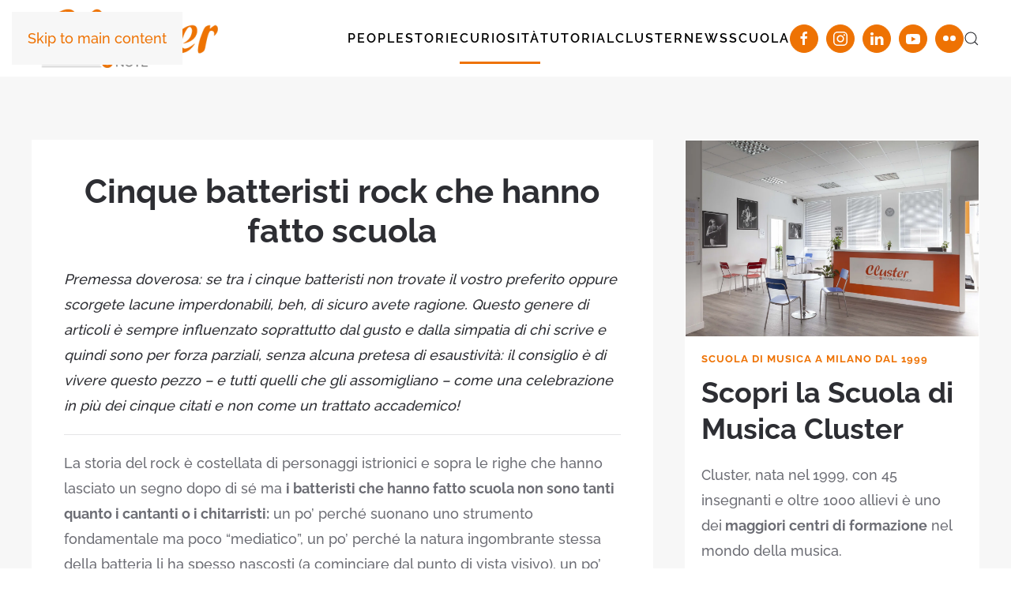

--- FILE ---
content_type: text/html; charset=utf-8
request_url: https://clusternote.scuoladimusicacluster.it/curiosita-musicali/cinque-batteristi-rock-che-hanno-fatto-scuola
body_size: 16889
content:
<!DOCTYPE html>
<html lang="it-it" dir="ltr">

<head>
    <meta name="viewport" content="width=device-width, initial-scale=1">
    <link rel="icon" href="/images/favicon.png" sizes="any">
        <link rel="apple-touch-icon" href="/images/favicon.png">
    <meta charset="utf-8">
	<meta name="author" content="Giorgio Crico">
	<meta name="description" content="Cinque batteristi che hanno fatto scuola, ritagliandosi un posto nella storia del rock: Stewart Copeland, Ginger Baker, John Bonham, Keith Moon e Phil Collins.">
	<meta name="generator" content="Joomla! - Open Source Content Management">
	<title>Cinque batteristi rock che hanno fatto scuola - ClusterNote - Musica e Dintorni</title>
	<link href="https://clusternote.scuoladimusicacluster.it/index.php?option=com_finder&amp;view=search&amp;format=opensearch&amp;Itemid=402" rel="search" title="OpenSearch ClusterNote - Musica e Dintorni" type="application/opensearchdescription+xml">
<link href="/media/vendor/joomla-custom-elements/css/joomla-alert.min.css?0.4.1" rel="stylesheet">
	<link href="/media/system/css/joomla-fontawesome.min.css?4.5.32" rel="preload" as="style" onload="this.onload=null;this.rel='stylesheet'">
	<link href="/templates/yootheme/css/theme.12.css?1765471041" rel="stylesheet">
	<link href="/media/com_rstbox/css/engagebox.css?21836c" rel="stylesheet">
	<link href="https://clusternote.scuoladimusicacluster.it/media/com_acym/css/module.min.css?v=1067" rel="stylesheet">
	<link href="https://clusternote.scuoladimusicacluster.it/media/com_acym/css/modal.min.css?v=1765467320" rel="stylesheet">
	<style>.eb-1 .eb-dialog{--eb-max-width:500px;--eb-height:auto;--eb-padding:0;--eb-dialog-shadow:var(--eb-shadow-none);text-align:left;--eb-border-style:solid;--eb-border-color:rgba(0, 0, 0, 0.4);--eb-border-width:1px;--eb-overlay-enabled:0;--eb-bg-image-enabled:0;--eb-background-image:none;}.eb-1 .eb-close{--eb-close-button-inside:block;--eb-close-button-outside:none;--eb-close-button-icon:block;--eb-close-button-image:none;--eb-close-button-font-size:30px;--eb-close-button-visibility:hidden;--eb-close-button-animation:200ms ebFadeIn;--eb-close-button-animation-fill-mode:forwards;--eb-close-button-color:rgba(136, 136, 136, 1);--eb-close-button-hover-color:rgba(85, 85, 85, 1);}.eb-1 .eb-dialog .eb-container{justify-content:flex-start;min-height:100%;display:flex;flex-direction:column;}.eb-1.eb-inst{justify-content:center;align-items:center;}@media screen and (max-width: 1024px){.eb-1 .eb-dialog{--eb-bg-image-enabled:inherit;--eb-background-image:none;}}@media screen and (max-width: 575px){.eb-1 .eb-dialog{--eb-bg-image-enabled:inherit;--eb-background-image:none;}}</style>
	<style>.eb-1 {
                --animation_duration: 300ms;

            }
        </style>
<script src="/media/vendor/jquery/js/jquery.min.js?3.7.1"></script>
	<script src="/media/legacy/js/jquery-noconflict.min.js?504da4"></script>
	<script type="application/json" class="joomla-script-options new">{"joomla.jtext":{"JLIB_JS_AJAX_ERROR_OTHER":"Si è verificato un errore durante il recupero dei dati JSON: codice di stato HTTP %s.","JLIB_JS_AJAX_ERROR_PARSE":"Si è verificato un errore di analisi durante l'elaborazione dei seguenti dati JSON:<br><code style=\"color:inherit;white-space:pre-wrap;padding:0;margin:0;border:0;background:inherit;\">%s<\/code>","ERROR":"Errore","MESSAGE":"Messaggio","NOTICE":"Avviso","WARNING":"Attenzione","JCLOSE":"Chiudi","JOK":"OK","JOPEN":"Apri"},"finder-search":{"url":"\/index.php?option=com_finder&amp;task=suggestions.suggest&amp;format=json&amp;tmpl=component&amp;Itemid=402"},"system.paths":{"root":"","rootFull":"https:\/\/clusternote.scuoladimusicacluster.it\/","base":"","baseFull":"https:\/\/clusternote.scuoladimusicacluster.it\/"},"csrf.token":"e2cac734b80da9eda7bd9f761c8158fb"}</script>
	<script src="/media/system/js/core.min.js?a3d8f8"></script>
	<script src="/media/vendor/awesomplete/js/awesomplete.min.js?1.1.7" defer></script>
	<script src="/media/com_finder/js/finder.min.js?755761" type="module"></script>
	<script src="/media/system/js/messages.min.js?9a4811" type="module"></script>
	<script src="/templates/yootheme/vendor/assets/uikit/dist/js/uikit.min.js?4.5.32"></script>
	<script src="/templates/yootheme/vendor/assets/uikit/dist/js/uikit-icons-fuse.min.js?4.5.32"></script>
	<script src="/templates/yootheme/js/theme.js?4.5.32"></script>
	<script src="/media/com_rstbox/js/vendor/velocity.min.js?21836c"></script>
	<script src="/media/com_rstbox/js/vendor/velocity.ui.min.js?21836c"></script>
	<script src="/media/com_rstbox/js/engagebox.js?21836c"></script>
	<script src="https://clusternote.scuoladimusicacluster.it/media/com_acym/js/module.min.js?v=1067"></script>
	<script src="https://clusternote.scuoladimusicacluster.it/media/com_acym/js/modal.min.js?v=1765467320" defer></script>
	<script src="https://www.google.com/recaptcha/api.js?render=explicit&amp;hl=it" defer async></script>
	<script type="application/ld+json">{"@context":"https://schema.org","@graph":[{"@type":"Organization","@id":"https://clusternote.scuoladimusicacluster.it/#/schema/Organization/base","name":"ClusterNote - Musica e Dintorni","url":"https://clusternote.scuoladimusicacluster.it/"},{"@type":"WebSite","@id":"https://clusternote.scuoladimusicacluster.it/#/schema/WebSite/base","url":"https://clusternote.scuoladimusicacluster.it/","name":"ClusterNote - Musica e Dintorni","publisher":{"@id":"https://clusternote.scuoladimusicacluster.it/#/schema/Organization/base"},"potentialAction":{"@type":"SearchAction","target":"https://clusternote.scuoladimusicacluster.it/home?q={search_term_string}","query-input":"required name=search_term_string"}},{"@type":"WebPage","@id":"https://clusternote.scuoladimusicacluster.it/#/schema/WebPage/base","url":"https://clusternote.scuoladimusicacluster.it/curiosita-musicali/cinque-batteristi-rock-che-hanno-fatto-scuola","name":"Cinque batteristi rock che hanno fatto scuola - ClusterNote - Musica e Dintorni","description":"Cinque batteristi che hanno fatto scuola, ritagliandosi un posto nella storia del rock: Stewart Copeland, Ginger Baker, John Bonham, Keith Moon e Phil Collins.","isPartOf":{"@id":"https://clusternote.scuoladimusicacluster.it/#/schema/WebSite/base"},"about":{"@id":"https://clusternote.scuoladimusicacluster.it/#/schema/Organization/base"},"inLanguage":"it-IT"},{"@type":"Article","@id":"https://clusternote.scuoladimusicacluster.it/#/schema/com_content/article/692","name":"Cinque batteristi rock che hanno fatto scuola","headline":"Cinque batteristi rock che hanno fatto scuola","inLanguage":"it-IT","author":{"@type":"Person","name":"Giorgio Crico"},"thumbnailUrl":"images/5_batteristi_articolo_1.jpg","dateCreated":"2021-12-02T14:31:33+00:00","isPartOf":{"@id":"https://clusternote.scuoladimusicacluster.it/#/schema/WebPage/base"}}]}</script>
	<script>window.yootheme ||= {}; var $theme = yootheme.theme = {"i18n":{"close":{"label":"Close"},"totop":{"label":"Back to top"},"marker":{"label":"Open"},"navbarToggleIcon":{"label":"Apri menu"},"paginationPrevious":{"label":"Previous page"},"paginationNext":{"label":"Pagina successiva"},"searchIcon":{"toggle":"Open Search","submit":"Submit Search"},"slider":{"next":"Next slide","previous":"Previous slide","slideX":"Slide %s","slideLabel":"%s of %s"},"slideshow":{"next":"Next slide","previous":"Previous slide","slideX":"Slide %s","slideLabel":"%s of %s"},"lightboxPanel":{"next":"Next slide","previous":"Previous slide","slideLabel":"%s of %s","close":"Close"}}};</script>
	<script>
        if(typeof acymModule === 'undefined'){
            var acymModule = [];
			acymModule['emailRegex'] = /^[a-z0-9!#$%&\'*+\/=?^_`{|}~-]+(?:\.[a-z0-9!#$%&\'*+\/=?^_`{|}~-]+)*\@([a-z0-9-]+\.)+[a-z0-9]{2,20}$/i;
			acymModule['NAMECAPTION'] = 'Nome';
			acymModule['NAME_MISSING'] = 'Per favore, inserisci il tuo nome';
			acymModule['EMAILCAPTION'] = 'Email';
			acymModule['VALID_EMAIL'] = 'Per favore, inserisci un\'email valida';
			acymModule['VALID_EMAIL_CONFIRMATION'] = 'I campi email e conferma email devono essere identici';
			acymModule['CAPTCHA_MISSING'] = 'Il captcha non è valido, riprova';
			acymModule['NO_LIST_SELECTED'] = 'Per favore, seleziona le liste a cui vuoi iscriverti';
			acymModule['NO_LIST_SELECTED_UNSUB'] = 'Seleziona le liste da cui vuoi disiscriverti';
            acymModule['ACCEPT_TERMS'] = 'Accetta i Termini e Condizioni / Informativa sulla Privacy';
        }
		</script>
	<script>window.addEventListener("DOMContentLoaded", (event) => {
acymModule["excludeValuesformAcym51591"] = [];
acymModule["excludeValuesformAcym51591"]["1"] = "Nome";
acymModule["excludeValuesformAcym51591"]["2"] = "Email";  });</script>
	<script>jQuery(function($) {
    jQuery('.singolo-articolo').prev().css('display', 'none');
    if (jQuery("#cluster-scopri").offset() != undefined) {
        jQuery(window).scroll(function() {
            var offset = 0;
            var sticky = false;
            var top = jQuery(window).scrollTop();
            if (jQuery("#cluster-scopri").offset().top < top) {
                jQuery("#cluster-scopri a").addClass("fixed");
                sticky = true;
            } else {
                jQuery("#cluster-scopri a").removeClass("fixed");
            }
            if (jQuery('#cluster-scopri').offset().top + jQuery("#cluster-scopri").height() > jQuery("#footer").offset().top) {
                jQuery('#cluster-scopri').css('top', -(jQuery("#cluster-scopri").offset().top + jQuery("#cluster-scopri").height() - jQuery("#footer").offset().top));
            }
        });
        if (jQuery('#cluster-scopri').offset().top + jQuery("#cluster-scopri").height() > jQuery("#footer").offset().top) {
            jQuery('#cluster-scopri').css('top', -(jQuery("#cluster-scopri").offset().top + jQuery("#cluster-scopri").height() - jQuery("#footer").offset().top));
        }
    }
jQuery('.music-mad-page article #author_infobox').after("<div style='border: 2px solid #ff6600; padding: 25px 20px;margin-top:35px'><div uk-grid><div class='uk-width-1-1'><p class='uk-text-center uk-text-large uk-text-bold'>Vuoi più informazioni su Cluster MaDiM?</p><a class='uk-text-uppercase uk-button uk-button-primary' style='position: relative; left: 50%; transform: translateX(-50%);' href='https://forms.gle/MwWc12J7kEPWQYvY8'>Compila il form</a></div></div></div>");
});</script>
	<meta property="og:locale" content="it_IT" class="4SEO_ogp_tag">
	<meta property="og:url" content="https://clusternote.scuoladimusicacluster.it/curiosita-musicali/cinque-batteristi-rock-che-hanno-fatto-scuola" class="4SEO_ogp_tag">
	<meta property="og:site_name" content="ClusterNote - Musica e Dintorni" class="4SEO_ogp_tag">
	<meta property="og:type" content="article" class="4SEO_ogp_tag">
	<meta property="og:title" content="Cinque batteristi rock che hanno fatto scuola - ClusterNote - Musica e Dintorni" class="4SEO_ogp_tag">
	<meta property="og:description" content="Cinque batteristi che hanno fatto scuola, ritagliandosi un posto nella storia del rock: Stewart Copeland, Ginger Baker, John Bonham, Keith Moon e Phil Collins." class="4SEO_ogp_tag">
	<meta property="fb:app_id" content="966242223397117" class="4SEO_ogp_tag">
	<meta property="og:image" content="https://clusternote.scuoladimusicacluster.it/images/5_batteristi_articolo_1.jpg" class="4SEO_ogp_tag">
	<meta property="og:image:width" content="5790" class="4SEO_ogp_tag">
	<meta property="og:image:height" content="3865" class="4SEO_ogp_tag">
	<meta property="og:image:secure_url" content="https://clusternote.scuoladimusicacluster.it/images/5_batteristi_articolo_1.jpg" class="4SEO_ogp_tag">
	<meta name="twitter:card" content="summary" class="4SEO_tcards_tag">
	<meta name="twitter:url" content="https://clusternote.scuoladimusicacluster.it/curiosita-musicali/cinque-batteristi-rock-che-hanno-fatto-scuola" class="4SEO_tcards_tag">
	<meta name="twitter:title" content="Cinque batteristi rock che hanno fatto scuola - ClusterNote - Musica e Dintorni" class="4SEO_tcards_tag">
	<meta name="twitter:description" content="Cinque batteristi che hanno fatto scuola, ritagliandosi un posto nella storia del rock: Stewart Copeland, Ginger Baker, John Bonham, Keith Moon e Phil Collins." class="4SEO_tcards_tag">
	<meta name="twitter:image" content="https://clusternote.scuoladimusicacluster.it/images/5_batteristi_articolo_1.jpg" class="4SEO_tcards_tag">


    <!-- Matomo -->
    <script>
        var _paq = window._paq = window._paq || [];
        /* tracker methods like "setCustomDimension" should be called before "trackPageView" */
        _paq.push(['trackPageView']);
        _paq.push(['enableLinkTracking']);
        (function() {
            var u = "https://analytics.sernicola-labs.com/";
            _paq.push(['setTrackerUrl', u + 'matomo.php']);
            _paq.push(['setSiteId', '21']);
            var d = document,
                g = d.createElement('script'),
                s = d.getElementsByTagName('script')[0];
            g.async = true;
            g.src = u + 'matomo.js';
            s.parentNode.insertBefore(g, s);
        })();
    </script>
    <!-- End Matomo Code -->

    <!-- Google tag (gtag.js) -->
    <script async src="https://www.googletagmanager.com/gtag/js?id=G-8WHKNEFMQR"></script>
    <script>
        window.dataLayer = window.dataLayer || [];

        function gtag() {
            dataLayer.push(arguments);
        }
        gtag('js', new Date());

        gtag('config', 'G-8WHKNEFMQR');
    </script>
    <!-- Fine Google Analytics -->
	<meta name="robots" content="max-snippet:-1, max-image-preview:large, max-video-preview:-1" class="4SEO_robots_tag">
	<script type="application/ld+json" class="4SEO_structured_data_breadcrumb">{
    "@context": "http://schema.org",
    "@type": "BreadcrumbList",
    "itemListElement": [
        {
            "@type": "listItem",
            "position": 1,
            "name": "Home",
            "item": "https://clusternote.scuoladimusicacluster.it/"
        },
        {
            "@type": "listItem",
            "position": 2,
            "name": "Curiosità",
            "item": "https://clusternote.scuoladimusicacluster.it/curiosita-musicali/"
        }
    ]
}</script>
<script type="application/ld+json" class="4SEO_structured_data_page">{
    "@context": "http://schema.org",
    "@graph": [
        {
            "@type": "Article",
            "author": {
                "@id": "https://clusternote.scuoladimusicacluster.it/#giorgio_crico_900f191b05"
            },
            "dateModified": "2021-12-13T10:59:13Z",
            "datePublished": "2021-12-13T07:30:06Z",
            "description": "Cinque batteristi che hanno fatto scuola, ritagliandosi un posto nella storia del rock: Stewart Copeland, Ginger Baker, John Bonham, Keith Moon e Phil Collins.",
            "headline": "Cinque batteristi rock che hanno fatto scuola",
            "image": [
                {
                    "@type": "ImageObject",
                    "url": "https://clusternote.scuoladimusicacluster.it/images/5_batteristi_articolo_1.jpg",
                    "caption": "",
                    "description": "",
                    "width": 5790,
                    "height": 3865
                }
            ],
            "inLanguage": "it-IT",
            "mainEntityOfPage": {
                "@type": "WebPage",
                "url": "https://clusternote.scuoladimusicacluster.it/curiosita-musicali/cinque-batteristi-rock-che-hanno-fatto-scuola"
            },
            "publisher": {
                "@id": "https://clusternote.scuoladimusicacluster.it/#defaultPublisher"
            },
            "url": "https://clusternote.scuoladimusicacluster.it/curiosita-musicali/cinque-batteristi-rock-che-hanno-fatto-scuola"
        },
        {
            "@type": "Person",
            "name": "Giorgio Crico",
            "@id": "https://clusternote.scuoladimusicacluster.it/#giorgio_crico_900f191b05"
        },
        {
            "@id": "https://clusternote.scuoladimusicacluster.it/#defaultPublisher",
            "@type": "Organization",
            "url": "https://clusternote.scuoladimusicacluster.it/",
            "logo": {
                "@id": "https://clusternote.scuoladimusicacluster.it/#defaultLogo"
            },
            "name": "ClusterNote - Musica e Dintorni",
            "location": {
                "@id": "https://clusternote.scuoladimusicacluster.it/#defaultPlace"
            }
        },
        {
            "@id": "https://clusternote.scuoladimusicacluster.it/#defaultLogo",
            "@type": "ImageObject",
            "url": "https://clusternote.scuoladimusicacluster.it/images/Logo_C.png",
            "width": 250,
            "height": 257
        },
        {
            "@id": "https://clusternote.scuoladimusicacluster.it/#defaultPlace",
            "@type": "Place",
            "address": {
                "@id": "https://clusternote.scuoladimusicacluster.it/#defaultAddress"
            },
            "openingHoursSpecification": [
                {
                    "@type": "OpeningHoursSpecification",
                    "dayOfWeek": [
                        "monday",
                        "tuesday",
                        "wednesday",
                        "thursday",
                        "friday",
                        "saturday",
                        "sunday"
                    ],
                    "opens": "08:00",
                    "closes": "18:00"
                }
            ]
        },
        {
            "@id": "https://clusternote.scuoladimusicacluster.it/#defaultAddress",
            "@type": "PostalAddress",
            "addressLocality": "Milano",
            "addressRegion": "Lombardia",
            "postalCode": "20149",
            "streetAddress": "Via Mosè Bianchi 96",
            "addressCountry": "IT"
        }
    ]
}</script></head>

<body class="st-blog-2-page">

    <div class="uk-hidden-visually uk-notification uk-notification-top-left uk-width-auto">
        <div class="uk-notification-message">
            <a href="#tm-main">Skip to main content</a>
        </div>
    </div>

    
            
            <div class="tm-page">

                                    


<header class="tm-header-mobile uk-hidden@m">


    
        <div class="uk-navbar-container">

            <div class="uk-container uk-container-expand">
                <nav class="uk-navbar" uk-navbar="{&quot;align&quot;:&quot;center&quot;,&quot;container&quot;:&quot;.tm-header-mobile&quot;,&quot;boundary&quot;:&quot;.tm-header-mobile .uk-navbar-container&quot;}">

                                        <div class="uk-navbar-left ">

                        
                                                    <a uk-toggle href="#tm-dialog-mobile" class="uk-navbar-toggle">

        
        <div uk-navbar-toggle-icon></div>

        
    </a>
                        
                        
                    </div>
                    
                                        <div class="uk-navbar-center">

                                                    <a href="https://clusternote.scuoladimusicacluster.it/" aria-label="Torna alla Home" class="uk-logo uk-navbar-item">
    <picture>
<source type="image/webp" srcset="/templates/yootheme/cache/5c/LOGO-clusternote-5c475a86.webp 154w, /templates/yootheme/cache/61/LOGO-clusternote-61731061.webp 308w" sizes="(min-width: 154px) 154px">
<img alt loading="eager" src="/templates/yootheme/cache/63/LOGO-clusternote-6394593e.png" width="154" height="60">
</picture></a>
                        
                        
                    </div>
                    
                    
                </nav>
            </div>

        </div>

    



        <div id="tm-dialog-mobile" uk-offcanvas="container: true; overlay: true" mode="slide">
        <div class="uk-offcanvas-bar uk-flex uk-flex-column">

                        <button class="uk-offcanvas-close uk-close-large" type="button" uk-close uk-toggle="cls: uk-close-large; mode: media; media: @s"></button>
            
                        <div class="uk-margin-auto-bottom">
                
<div class="uk-grid uk-child-width-1-1" uk-grid>    <div>
<div class="uk-panel" id="module-menu-dialog-mobile">

    
    
<ul class="uk-nav uk-nav-default">
    
	<li class="item-138 uk-parent"><a href="/interviste/">People</a>
	<ul class="uk-nav-sub">

		<li class="item-526"><a href="/interviste/quelli-di-cluster/">Quelli di Cluster</a></li>
		<li class="item-530"><a href="/interviste/cluster-podcast/">ClusterPodcast</a></li></ul></li>
	<li class="item-139"><a href="/storie/">Storie</a></li>
	<li class="item-148 uk-active"><a href="/curiosita-musicali/">Curiosità</a></li>
	<li class="item-112"><a href="/tutorial/">Tutorial</a></li>
	<li class="item-159 uk-parent"><a href="/news/">ClusterNews</a>
	<ul class="uk-nav-sub">

		<li class="item-527"><a href="/news/madim/">MaDim</a></li></ul></li>
	<li class="item-140"><a href="http://www.scuoladimusicacluster.it" target="_blank" class="scuola-voce-menu">Scuola</a></li></ul>

</div>
</div>    <div>
<div class="uk-panel" id="module-tm-4">

    
    

    <form id="search-tm-4" action="/home" method="get" role="search" class="uk-search js-finder-searchform uk-search-default uk-width-1-1"><span uk-search-icon></span><input name="q" class="js-finder-search-query uk-search-input" placeholder="Cerca" required aria-label="Cerca" type="search"></form>
    

</div>
</div>    <div>
<div class="uk-panel" id="module-tm-6">

    
    <ul class="uk-grid uk-flex-inline uk-flex-middle uk-flex-nowrap uk-grid-small">                    <li><a href="https://www.facebook.com/clusterscuoladimusica/" class="uk-preserve-width uk-icon-button" rel="noreferrer" target="_blank"><span uk-icon="icon: facebook;"></span></a></li>
                    <li><a href="https://www.instagram.com/cluster_scuoladimusica/" class="uk-preserve-width uk-icon-button" rel="noreferrer" target="_blank"><span uk-icon="icon: instagram;"></span></a></li>
                    <li><a href="https://www.linkedin.com/school/scuoladimusicacluster" class="uk-preserve-width uk-icon-button" rel="noreferrer" target="_blank"><span uk-icon="icon: linkedin;"></span></a></li>
                    <li><a href="https://www.youtube.com/c/ScuoladiMusicaClusterMilano" class="uk-preserve-width uk-icon-button" rel="noreferrer" target="_blank"><span uk-icon="icon: youtube;"></span></a></li>
                    <li><a href="https://www.flickr.com/photos/scuoladimusicacluster/" class="uk-preserve-width uk-icon-button" rel="noreferrer" target="_blank"><span uk-icon="icon: flickr;"></span></a></li>
            </ul>
</div>
</div></div>
            </div>
            
            
        </div>
    </div>
    
    
    

</header>




<header class="tm-header uk-visible@m">



        <div uk-sticky media="@m" cls-active="uk-navbar-sticky" sel-target=".uk-navbar-container">
    
        <div class="uk-navbar-container">

            <div class="uk-container uk-container-expand">
                <nav class="uk-navbar" uk-navbar="{&quot;align&quot;:&quot;center&quot;,&quot;container&quot;:&quot;.tm-header &gt; [uk-sticky]&quot;,&quot;boundary&quot;:&quot;.tm-header .uk-navbar-container&quot;}">

                                        <div class="uk-navbar-left ">

                                                    <a href="https://clusternote.scuoladimusicacluster.it/" aria-label="Torna alla Home" class="uk-logo uk-navbar-item">
    <picture>
<source type="image/webp" srcset="/templates/yootheme/cache/29/LOGO-clusternote-296e8403.webp 250w, /templates/yootheme/cache/b5/LOGO-clusternote-b5b0306a.webp 339w" sizes="(min-width: 250px) 250px">
<img alt loading="eager" src="/templates/yootheme/cache/ac/LOGO-clusternote-ac1e6056.png" width="250" height="97">
</picture><picture>
<source type="image/webp" srcset="/templates/yootheme/cache/29/LOGO-clusternote-296e8403.webp 250w, /templates/yootheme/cache/b5/LOGO-clusternote-b5b0306a.webp 339w" sizes="(min-width: 250px) 250px">
<img class="uk-logo-inverse" alt loading="eager" src="/templates/yootheme/cache/ac/LOGO-clusternote-ac1e6056.png" width="250" height="97">
</picture></a>
                        
                        
                        
                    </div>
                    
                    
                                        <div class="uk-navbar-right">

                                                    
<ul class="uk-navbar-nav">
    
	<li class="item-138 uk-parent"><a href="/interviste/">People</a>
	<div class="uk-drop uk-navbar-dropdown"><div><ul class="uk-nav uk-navbar-dropdown-nav">

		<li class="item-526"><a href="/interviste/quelli-di-cluster/">Quelli di Cluster</a></li>
		<li class="item-530"><a href="/interviste/cluster-podcast/">ClusterPodcast</a></li></ul></div></div></li>
	<li class="item-139"><a href="/storie/">Storie</a></li>
	<li class="item-148 uk-active"><a href="/curiosita-musicali/">Curiosità</a></li>
	<li class="item-112"><a href="/tutorial/">Tutorial</a></li>
	<li class="item-159 uk-parent"><a href="/news/">ClusterNews</a>
	<div class="uk-drop uk-navbar-dropdown"><div><ul class="uk-nav uk-navbar-dropdown-nav">

		<li class="item-527"><a href="/news/madim/">MaDim</a></li></ul></div></div></li>
	<li class="item-140"><a href="http://www.scuoladimusicacluster.it" target="_blank" class="scuola-voce-menu">Scuola</a></li></ul>

<div class="uk-navbar-item" id="module-tm-5">

    
    <ul class="uk-grid uk-flex-inline uk-flex-middle uk-flex-nowrap uk-grid-small">                    <li><a href="https://www.facebook.com/clusterscuoladimusica/" class="uk-preserve-width uk-icon-button" rel="noreferrer" target="_blank"><span uk-icon="icon: facebook;"></span></a></li>
                    <li><a href="https://www.instagram.com/cluster_scuoladimusica/" class="uk-preserve-width uk-icon-button" rel="noreferrer" target="_blank"><span uk-icon="icon: instagram;"></span></a></li>
                    <li><a href="https://www.linkedin.com/school/scuoladimusicacluster" class="uk-preserve-width uk-icon-button" rel="noreferrer" target="_blank"><span uk-icon="icon: linkedin;"></span></a></li>
                    <li><a href="https://www.youtube.com/c/ScuoladiMusicaClusterMilano" class="uk-preserve-width uk-icon-button" rel="noreferrer" target="_blank"><span uk-icon="icon: youtube;"></span></a></li>
                    <li><a href="https://www.flickr.com/photos/scuoladimusicacluster/" class="uk-preserve-width uk-icon-button" rel="noreferrer" target="_blank"><span uk-icon="icon: flickr;"></span></a></li>
            </ul>
</div>

                        
                                                    

    <a class="uk-navbar-toggle" id="module-tm-3" href="#search-tm-3-search" uk-search-icon uk-toggle></a>

    <div uk-modal id="search-tm-3-search" class="uk-modal">
        <div class="uk-modal-dialog uk-modal-body">

            
            
                <form id="search-tm-3" action="/home" method="get" role="search" class="uk-search js-finder-searchform uk-width-1-1 uk-search-medium"><span uk-search-icon></span><input name="q" class="js-finder-search-query uk-search-input" placeholder="Cerca" required aria-label="Cerca" type="search" autofocus></form>
                
            
        </div>
    </div>


                        
                    </div>
                    
                </nav>
            </div>

        </div>

        </div>
    







</header>

                
                

                <main id="tm-main" >

                    
                                <div id="system-message-container" aria-live="polite"></div>

                                <!-- Builder #template-OCRTLSFc --><style class="uk-margin-remove-adjacent">#template-OCRTLSFc\#0 img{border-radius: 200px;}</style>
<div class="uk-section-muted uk-section uk-section-xsmall uk-padding-remove-top">
    
        
        
        
            
                                <div class="uk-container">                
                    <div class="uk-grid tm-grid-expand uk-grid-margin" uk-grid>
<div class="uk-grid-item-match uk-width-2-3@m">
        <div class="uk-card-default uk-card uk-card-body">    
        
            
            
            
                
                    
<h1 class="uk-text-center">        Cinque batteristi rock che hanno fatto scuola    </h1><div class="uk-panel uk-margin"><p><em>Premessa doverosa: se tra i cinque batteristi non trovate il vostro preferito oppure scorgete lacune imperdonabili, beh, di sicuro avete ragione. Questo genere di articoli è sempre influenzato soprattutto dal gusto e dalla simpatia di chi scrive e quindi sono per forza parziali, senza alcuna pretesa di esaustività: il consiglio è di vivere questo pezzo – e tutti quelli che gli assomigliano – come una celebrazione in più dei cinque citati e non come un trattato accademico!</em></p>
<hr />
<p>La storia del rock è costellata di personaggi istrionici e sopra le righe che hanno lasciato un segno dopo di sé ma <strong>i batteristi che hanno fatto scuola non sono tanti quanto i cantanti o i chitarristi:</strong> un po’ perché suonano uno strumento fondamentale ma poco “mediatico”, un po’ perché la natura ingombrante stessa della batteria li ha spesso nascosti (a cominciare dal punto di vista visivo), un po’ perché a tanti di loro piaceva soprattutto picchiare i tamburi finché avevano fiato in corpo e poco altro, lasciandosi scivolare addosso i riflettori.</p>
<p>Tuttavia, alcuni sono riusciti a ottenere anche il seguito di fan che meritavano, nonostante tutto, e in diversi sono artisti più che acclamati ancora oggi, com’è giusto che sia: chi per le abilità strettamente musicali, chi per aver incarnato l’icona della rockstar ideale fino alla fine, chi per aver contribuito in maniera irripetibile all’unicità del <em>sound</em> della band in cui militava. Tra tutti questi, senza che abbia la minima pretesa di essere una classifica, in ordine del tutto casuale, ci fa piacere selezionarne cinque in particolare:</p>
<p><strong>1. Ginger Baker</strong></p>
<p><iframe title="YouTube video player" src="https://www.youtube.com/embed/1EKaflXTzHw" width="560" height="315" frameborder="0" allowfullscreen="" allow="accelerometer; autoplay; clipboard-write; encrypted-media; gyroscope; picture-in-picture"></iframe></p>
<p>Tanto noto ai fan del rock quanto è ignoto al pubblico generico, <strong>Ginger Baker è stato uno dei tre Cream</strong>, il complesso a cui la figura e il nome di Eric Clapton sono ancora oggi più legati, nonostante <em>Slowhand</em> abbia militato in tantissime altre formazioni. Per molti, Baker è il vero e proprio inventore della batteria rock definitiva, libera dalle pastoie derivanti dagli stilemi blues, jazz e rock’n’roll nonché il padre spirituale di una generazione di batteristi che sono arrivati immediatamente dopo o addirittura insieme con lui ma che gli devono tantissimo, a livello di suono e di approccio allo strumento. Conosciuto per il suo stile potente, duro e inarrestabile, ancora oggi <strong>in moltissimi fanno risalire l’albero genealogico della batteria nei generi più estremi a lui</strong>; del resto, praticamente tutti gli altri artisti citati anche nella nostra lista hanno dichiarato di essere stati in qualche modo influenzati dal buon Ginger.</p>
<p><strong>2. John Bonham</strong></p>
<p><iframe title="YouTube video player" src="https://www.youtube.com/embed/UOSf9f5_qZ8" width="560" height="315" frameborder="0" allowfullscreen="" allow="accelerometer; autoplay; clipboard-write; encrypted-media; gyroscope; picture-in-picture"></iframe></p>
<p>Se si parla di stile “pesante”, di potenza, energia e “volume” (nel senso di qualcosa che ingombra lo spazio sonoro, più che di decibel), come poter ignorare John Bonham? Artisticamente figlio di Ginger Baker – come ha ammesso lui stesso – nonostante fosse già un batterista in piena attività, per quanto minorenne, quando i Cream si sono formati (ma era un periodo francamente irripetibile, in cui le influenze e gli <em>imprinting</em> artistici erano brucianti nonostante avvenissero all’interno di un magma creativo che ribolliva in continuazione e forniva nuovi spunti praticamente ogni settimana), <strong>Bonham ha assorbito la lezione di Baker in tempo zero e quando è entrato nei Led Zeppelin</strong>, nel 1968 ad appena vent’anni, era il pezzo perfetto per incastrarsi con gli altri tre componenti del gruppo e completare la formazione. Inesorabile, animalesco quasi al limite del primitivo, se parliamo della furia con cui si accaniva sul suo strumento ma incredibilmente espressivo con le bacchette in mano, Bonham ha saputo dare corpo al suono degli Zeppelin in maniera perfetta, al punto che il gruppo non se l’è sentita di continuare, una volta mancato lui. Istintivo ma fenomenale a livello creativo, con energia, inventiva e ardore, talvolta cercava di superare il limite adottando anche soluzioni non ortodosse ma sempre spettacolari, tipo suonare con le mani.</p>
<p><strong>3. Keith Moon</strong></p>
<p><iframe title="YouTube video player" src="https://www.youtube.com/embed/O5Up-qHTJdY" width="560" height="315" frameborder="0" allowfullscreen="" allow="accelerometer; autoplay; clipboard-write; encrypted-media; gyroscope; picture-in-picture"></iframe></p>
<p>Adorato tanto per aver incarnato il prototipo della rockstar fracassona che fa esplodere strumenti sul palco e sventra camere di albergo come se non ci fosse un domani quanto per essere stato un musicista sopraffino, <strong>Keith Moon è – insieme con Ginger Baker e John Bonham – il padre fondatore della batteria “pesante”</strong>, tipica di un certo tipo di rock (di solito quello più duro, più imponente e, talvolta, solenne). Incredibilmente capace di rendere la sua batteria lo strumento prominente di ogni composizione degli Who, <strong>Moon aveva la particolarità di «saper suonare allo stesso tempo con ogni componente della band»</strong>, come ha detto John Entwistle, bassista degli Who, a <em>Rolling Stone</em>. Secondo Entwistle, questa ricerca continua di dialogo tra Moon e gli altri membri dava al suo ritmo la capacità di essere in qualche modo melodico nelle sue accelerate e nei suoi rallentamenti. Talentuoso, eclettico e spaventosamente energico, il buon Keith rappresenta ancora oggi uno dei vertici assoluti di ciò che tecnica e passione insieme possono realizzare all’interno di un contesto rock.</p>
<p><strong>4. Stewart Copeland</strong></p>
<p><iframe title="YouTube video player" src="https://www.youtube.com/embed/yB65_CVbo-0" width="560" height="315" frameborder="0" allowfullscreen="" allow="accelerometer; autoplay; clipboard-write; encrypted-media; gyroscope; picture-in-picture"></iframe></p>
<p>Come tutti i membri dei Police, Stewart Copeland metteva a disposizione della band un’abilità tecnica virtualmente sconfinata unita a uno stile estremamente personale, poco orientato all’uso del rullante – tratto che negli anni 80 risultava ancora più peculiare – e molto concentrato sul charleston. Alcuni fanno risalire la sua tendenza a proporre partiture fuori dagli schemi e ritmiche poco consuete al fatto che è cresciuto soprattutto nei paesi del Medio Oriente, seguendo via via il mestiere del padre, che era un diplomatico. Che sia vero o meno, <strong>Copeland ha saputo regalare al suono dei Police una sensibilità diversa da quella in voga all’epoca</strong> ma anche perfettamente complementare ai suoni “lunari” della chitarra di Andy Summers e allo stile di basso nonché vocale di Sting. Il batterista dei Police resta uno degli artisti più originali all’interno del rock mainstream nonché uno dei fari assoluti a cui ancora oggi guardano i batteristi che si dedicano al reggae, al punk, allo ska, al rockabilly o che si rivolgono al panorama musicale degli anni 80 come principale influenza.&nbsp; Per aggiungere un’ulteriore sfumatura alla sua grande poliedricità, <strong>Copeland si è anche interessato di musica folk, popolare e tradizionale</strong>, nel corso della sua carriera: nei primi anni 2000 è stato persino concertatore della Notte della Taranta.</p>
<p><strong>5. Phil Collins</strong></p>
<p><iframe title="YouTube video player" src="https://www.youtube.com/embed/fq0E6ECEkgw" width="560" height="315" frameborder="0" allowfullscreen="" allow="accelerometer; autoplay; clipboard-write; encrypted-media; gyroscope; picture-in-picture"></iframe></p>
<p>Altro nume tutelare di una schiera infinita di batteristi (specialmente in Italia oltre all’ovvia Inghilterra, tra l’altro), Phil Collins è un batterista atipico, nel senso che ha saputo ottenere grazie alla sua carriera solista un successo tale che l’ha portato, a livello di immagine pubblica, a essere considerato più un cantante che un batterista, perlomeno presso il pubblico generalista. Gli appassionati, d’altro canto, sanno perfettamente che <strong>Collins nasce come percussionista, un grandissimo percussionista</strong>: dotato di una base tecnica praticamente perfetta, che gli consente di poter gestire benissimo sia l’apporto melodico, sia quello ritmico del suo strumento, tutta la vastità del suo repertorio tecnico infinito può essere ascoltata nei dischi dei Genesis antecedenti la svolta pop del complesso. Proprio le sue qualità musicali lo hanno portato a essere <strong>estremamente ricercato da artisti e gruppi che facevano della ricerca, della sperimentazione o della tecnica i principali strumenti espressivi</strong> (a cominciare dagli stessi Genesis per arrivare a un altro nome su tutti: Brian Eno) ma, tra la fine degli anni 70 e gli inizi degli anni 80, i suoi lavori solisti e la nuova vita più pop proprio dei Genesis lo hanno reso estremamente influente anche su tutto il mondo delle produzioni più commerciali. Il suo modo di aggiungere un particolare tipo di riverbero al rullante in studio, per esempio, ha influenzato decine di migliaia di altre canzoni anni 80 che hanno cercato di riprodurre il medesimo effetto, per non parlare del <em>fill</em> celeberrimo di <em>In The Air Tonight</em>, uno dei più influenti del decennio e ancora oggi sinonimo di un certo modo di “entrare in scena” della batteria all’interno di una canzone.</p></div>
<div id="template-OCRTLSFc#0" class="uk-margin-medium">
    
        <div class="uk-grid uk-child-width-1-1 uk-grid-match">                <div>
<div class="el-item uk-panel uk-tile-muted uk-padding-small">
    
                <div class="uk-flex-middle" uk-grid>        
                        <div class="uk-width-1-3@s">            
                                

    
                <picture>
<source type="image/webp" srcset="/templates/yootheme/cache/24/Gio_low_fi-24dde00e.webp 250w, /templates/yootheme/cache/35/Gio_low_fi-356d8dd9.webp 500w" sizes="(min-width: 250px) 250px">
<img src="/templates/yootheme/cache/25/Gio_low_fi-25ad6e98.jpeg" width="250" height="250" alt loading="lazy" class="el-image">
</picture>        
        
    
                
                        </div>            
                        <div class="uk-width-expand uk-margin-remove-first-child">            
                
                
                    

        
                <h3 class="el-title uk-h3 uk-margin-top uk-margin-remove-bottom">                        Autore: Giorgio Crico                    </h3>        
        
    
        
        
                <div class="el-content uk-panel uk-margin-small-top">Milanese doc, sposato con Alice, giornalista ma non del tutto per colpa sua. Appassionato di musica e abile scordatore di bassi e chitarre.  ascolta e viene incuriosito da tutto nonostante un passato da integralista del rock più ruvido.</div>        
        
        

                
                
                        </div>            
                </div>        
    
</div></div>
                </div>
    
</div>
                
            
        
        </div>    
</div>
<div class="uk-width-1-3@m">
    
        
            
            
            
                
                    <div>
<div class="uk-grid uk-child-width-1-1" uk-grid>    <div>
<div class="uk-panel" id="module-258">

    
    <style class="uk-margin-remove-adjacent">#module-258\#0{}</style><div id="module-258#0" class="uk-grid tm-grid-expand uk-child-width-1-1 uk-grid-margin">
<div class="uk-width-1-1">
    
        
            
            
            
                
                    
<div class="uk-margin uk-text-left">
    
        <div class="uk-grid uk-child-width-1-1 uk-grid-match">                <div>
<div class="el-item uk-flex uk-flex-column">
        <a class="uk-flex-1 uk-card uk-card-default uk-card-small uk-card-hover uk-link-toggle" href="https://www.scuoladimusicacluster.it/news/organizzazione-didattica.html">    
        
            
                
            
            
                                <div class="uk-card-media-top">

    
                <picture>
<source type="image/webp" srcset="/templates/yootheme/cache/ea/scuola-di-musica-milano-ea42c68e.webp 768w, /templates/yootheme/cache/56/scuola-di-musica-milano-561170f3.webp 1024w, /templates/yootheme/cache/0c/scuola-di-musica-milano-0cf2efa0.webp 1366w, /templates/yootheme/cache/0e/scuola-di-musica-milano-0ec06b48.webp 1600w, /templates/yootheme/cache/87/scuola-di-musica-milano-8705053c.webp 1920w, /templates/yootheme/cache/85/scuola-di-musica-milano-85cc2ed0.webp 5616w" sizes="(min-width: 5616px) 5616px">
<img src="/templates/yootheme/cache/65/scuola-di-musica-milano-65c08b34.jpeg" width="5616" height="3744" alt loading="lazy" class="el-image">
</picture>        
        
    
</div>                
                                <div class="uk-card-body uk-margin-remove-first-child">                
                    

                <div class="el-meta uk-text-meta uk-margin-top">Scuola di Musica a Milano dal 1999</div>        
                <h3 class="el-title uk-h2 uk-margin-small-top uk-margin-remove-bottom">                        Scopri la Scuola di Musica Cluster                    </h3>        
        
    
        
        
                <div class="el-content uk-panel uk-margin-top"><p><span>Cluster, nata nel 1999, con 45 insegnanti e oltre 1000 allievi è uno dei</span><strong><span> </span>maggiori centri di formazione</strong><span> nel mondo della musica.</span></p></div>        
        
        

                                </div>                
                
            
        
        </a>    
</div></div>
                </div>
    
</div>
<div class="uk-margin uk-text-center">
    
    
        
        
<a class="el-content uk-button uk-button-primary uk-flex-inline uk-flex-center uk-flex-middle" href="https://www.scuoladimusicacluster.it/news/organizzazione-didattica.html">
        <span class="uk-margin-small-right" uk-icon="bolt"></span>    
        Scopri la scuola    
    
</a>


        
    
    
</div>

                
            
        
    
</div></div>
</div>
</div>    <div>
<div class="uk-panel" id="module-257">

    
    <style class="uk-margin-remove-adjacent">#module-257\#0 .el-item{display: flex; flex-direction: column;}#module-257\#0 .el-meta{order: -1; margin-bottom: 10px;}</style><div class="uk-grid tm-grid-expand uk-child-width-1-1 uk-grid-margin">
<div class="uk-width-1-1">
    
        
            
            
            
                
                    
<div id="module-257#0" class="uk-margin uk-text-center">
    
        <div class="uk-grid uk-child-width-1-1 uk-grid-match" uk-grid>                <div>
<div class="el-item uk-flex uk-flex-column">
        <a class="uk-flex-1 uk-card uk-card-default uk-card-small uk-card-hover uk-link-toggle" href="/interviste/martina-cervellin-intervista-junior-eurovision-song-contest">    
        
            
                
            
            
                                <div class="uk-card-media-top">

    
                <picture>
<source type="image/webp" srcset="/templates/yootheme/cache/6f/image0-6fcfb9e8.webp 768w, /templates/yootheme/cache/aa/image0-aa1c455b.webp 788w" sizes="(min-width: 788px) 788px">
<img src="/templates/yootheme/cache/35/image0-358569a4.jpeg" width="788" height="592" alt loading="lazy" class="el-image">
</picture>        
        
    
</div>                
                                <div class="uk-card-body uk-margin-remove-first-child">                
                    

                <div class="el-meta uk-text-meta uk-margin-top">People</div>        
                <h3 class="el-title uk-h4 uk-margin-small-top uk-margin-remove-bottom">                        Martina Cervellin dalla Scuola di Musica Cluster al Junior Eurovision Song Contest: la naturalezza del talento                    </h3>        
        
    
        
        
        
        
        

                                </div>                
                
            
        
        </a>    
</div></div>
                <div>
<div class="el-item uk-flex uk-flex-column">
        <a class="uk-flex-1 uk-card uk-card-default uk-card-small uk-card-hover uk-link-toggle" href="/storie/tipi-da-chitarra-jimmy-page">    
        
            
                
            
            
                                <div class="uk-card-media-top">

    
                <picture>
<source type="image/webp" srcset="/templates/yootheme/cache/c1/Jimmy%20Page%201-c1995b62.webp 768w, /templates/yootheme/cache/3c/Jimmy%20Page%201-3cd2655a.webp 1024w, /templates/yootheme/cache/0d/Jimmy%20Page%201-0da78f97.webp 1080w" sizes="(min-width: 1080px) 1080px">
<img src="/templates/yootheme/cache/4e/Jimmy%20Page%201-4e6f8dec.jpeg" width="1080" height="1039" alt loading="lazy" class="el-image">
</picture>        
        
    
</div>                
                                <div class="uk-card-body uk-margin-remove-first-child">                
                    

                <div class="el-meta uk-text-meta uk-margin-top">Storie</div>        
                <h3 class="el-title uk-h4 uk-margin-small-top uk-margin-remove-bottom">                        Tipi da chitarra: Jimmy Page                    </h3>        
        
    
        
        
        
        
        

                                </div>                
                
            
        
        </a>    
</div></div>
                <div>
<div class="el-item uk-flex uk-flex-column">
        <a class="uk-flex-1 uk-card uk-card-default uk-card-small uk-card-hover uk-card-body uk-margin-remove-first-child uk-link-toggle" href="/storie/annalisa-euforia">    
        
            
                
            
            
                                                
                
                    

                <div class="el-meta uk-text-meta uk-margin-top">Storie</div>        
                <h3 class="el-title uk-h4 uk-margin-small-top uk-margin-remove-bottom">                        Un’Annalisa da riscoprire: Euforia                    </h3>        
        
    
        
        
        
        
        

                
                
            
        
        </a>    
</div></div>
                <div>
<div class="el-item uk-flex uk-flex-column">
        <a class="uk-flex-1 uk-card uk-card-default uk-card-small uk-card-hover uk-link-toggle" href="/storie/butterfly-crazy-town-canzone-mutazione-genetica">    
        
            
                
            
            
                                <div class="uk-card-media-top">

    
                <picture>
<source type="image/webp" srcset="/templates/yootheme/cache/b1/Crazy%20Town_Butterfly%201-b1d97d1f.webp 768w, /templates/yootheme/cache/08/Crazy%20Town_Butterfly%201-085b5b54.webp 1000w" sizes="(min-width: 1000px) 1000px">
<img src="/templates/yootheme/cache/24/Crazy%20Town_Butterfly%201-2450d4ca.jpeg" width="1000" height="882" alt loading="lazy" class="el-image">
</picture>        
        
    
</div>                
                                <div class="uk-card-body uk-margin-remove-first-child">                
                    

                <div class="el-meta uk-text-meta uk-margin-top">Storie</div>        
                <h3 class="el-title uk-h4 uk-margin-small-top uk-margin-remove-bottom">                        Mutazioni genetiche da milioni di copie: Butterfly dei Crazy Town                    </h3>        
        
    
        
        
        
        
        

                                </div>                
                
            
        
        </a>    
</div></div>
                </div>
    
</div>
                
            
        
    
</div></div>
</div>
</div>    <div>
<div class="uk-panel" id="module-259">

    
    <style class="uk-margin-remove-adjacent">#module-259\#0{}</style><div id="module-259#0" class="uk-grid tm-grid-expand uk-child-width-1-1 uk-grid-margin">
<div class="uk-width-1-1@m">
    
        
            
            
            
                
                    
<div class="uk-margin uk-text-left">
    
        <div class="uk-grid uk-child-width-1-1 uk-grid-match">                <div>
<div class="el-item uk-flex uk-flex-column">
        <a class="uk-flex-1 uk-card uk-card-default uk-card-small uk-card-hover uk-link-toggle" href="https://www.scuoladimusicacluster.it/news/open-day-cluster.html" target="_blank">    
        
            
                
            
            
                                <div class="uk-card-media-top">

    
                <picture>
<source type="image/webp" srcset="/templates/yootheme/cache/e3/scuola-musica-cluster-milano_cover-openday-e3281586.webp 768w, /templates/yootheme/cache/dd/scuola-musica-cluster-milano_cover-openday-dd7cb176.webp 1024w, /templates/yootheme/cache/7b/scuola-musica-cluster-milano_cover-openday-7bfded54.webp 1250w" sizes="(min-width: 1250px) 1250px">
<img src="/templates/yootheme/cache/1e/scuola-musica-cluster-milano_cover-openday-1e55cc7e.jpeg" width="1250" height="833" alt loading="lazy" class="el-image">
</picture>        
        
    
</div>                
                                <div class="uk-card-body uk-margin-remove-first-child">                
                    

                <div class="el-meta uk-text-meta uk-margin-top">Opencluster</div>        
                <h3 class="el-title uk-h2 uk-margin-small-top uk-margin-remove-bottom">                        Partecipa ai nostri Open Day                    </h3>        
        
    
        
        
                <div class="el-content uk-panel uk-margin-top"><p>Partecipa agli eventi per conoscere gli insegnanti, provare lezioni, sostenere esami di ammissione, esplorare i vari strumenti e approfondire i nostri programmi didattici.<br />Un'occasione unica per entrare nel mondo della musica e trovare il percorso giusto per te.</p></div>        
        
        

                                </div>                
                
            
        
        </a>    
</div></div>
                </div>
    
</div>
<div class="uk-margin uk-text-center">
    
    
        
        
<a class="el-content uk-button uk-button-primary uk-flex-inline uk-flex-center uk-flex-middle" href="https://www.scuoladimusicacluster.it/news/open-day-cluster.html">
        <span class="uk-margin-small-right" uk-icon="happy"></span>    
        Iscriviti agli OpenCluster    
    
</a>


        
    
    
</div>

                
            
        
    
</div></div>
</div>
</div></div></div>
                
            
        
    
</div></div>
                                </div>                
            
        
    
</div>

                                
                </main>

                

                                    <footer>
                        <!-- Builder #footer --><style class="uk-margin-remove-adjacent">#footer\#0 input[type="email"]{margin-top: 20px;}#footer\#0 .acyterms{font-size:14px; padding-top:30px!important; padding-bottom:10px!important;}#footer\#1{text-align: center;}#footer\#2, #footer\#2 a{font-size: 14px; color:#999898;}</style>
<div id="footer" class="uk-section-default uk-section">
    
        
        
        
            
                                <div class="uk-container">                
                    <div class="uk-grid tm-grid-expand uk-grid-margin" uk-grid>
<div class="uk-width-1-3@m">
    
        
            
            
            
                
                    
<div class="logo-footer uk-margin">
        <picture>
<source type="image/webp" srcset="/templates/yootheme/cache/80/LOGO-clusternote-801128c9.webp 339w" sizes="(min-width: 339px) 339px">
<img src="/templates/yootheme/cache/e6/LOGO-clusternote-e6144d6f.png" width="339" height="132" class="el-image" alt loading="lazy">
</picture>    
    
</div>
                
            
        
    
</div>
<div class="uk-width-1-3@m">
    
        
            
            
            
                
                    
<div class="uk-panel" id="footer#0">
            <h3 class="el-title">                    Registrati alla newsletter                </h3>    
    	<div class="acym_module " id="acym_module_formAcym51591">
		<div class="acym_fulldiv" id="acym_fulldiv_formAcym51591" >
			<form enctype="multipart/form-data"
				  id="formAcym51591"
				  name="formAcym51591"
				  method="POST"
				  action="/index.php?option=com_acym&amp;ctrl=frontusers&amp;tmpl=component">
				<div class="acym_module_form">
                    
<table class="acym_form">
	<tr>
        <td class="onefield acyfield_1 acyfield_text"><input autocomplete="name"  name="user[name]" placeholder="Nome" value="" data-authorized-content="{&quot;0&quot;:&quot;all&quot;,&quot;regex&quot;:&quot;&quot;,&quot;message&quot;:&quot;Valore errato per il campo Nome&quot;}" type="text" class="cell"><div class="acym__field__error__block" data-acym-field-id="1"></div></td></tr><tr><td class="onefield acyfield_2 acyfield_text"><input autocomplete="email" id="email_field_121"  name="user[email]" placeholder="Email" value="" data-authorized-content="{&quot;0&quot;:&quot;all&quot;,&quot;regex&quot;:&quot;&quot;,&quot;message&quot;:&quot;Valore errato per il campo Email&quot;}" required type="email" class="cell acym__user__edit__email"><div class="acym__field__error__block" data-acym-field-id="2"></div></td></tr><tr><td class="captchakeymodule" ><div id="formAcym51591-captcha" data-size="invisible" class="acyg-recaptcha" data-sitekey="6LeWzFgeAAAAAIslzivdZjjVcBVQ9AHeHkHxd33c"data-captchaname="acym_ireCaptcha"></div></td></tr><tr><td class="acyterms" ><input id="mailingdata_terms_formAcym51591" class="checkbox" type="checkbox" name="terms" title="Termini e condizioni"/> Accetto i termini e le condizioni riportati nella 	<a class="acym__modal__handle" data-acym-modal="identifier_7064" href="#">
        privacy policy	</a>
	<div class="acym__modal" id="acym__modal__identifier_7064" style="display: none;">
		<div class="acym__modal__content">
			<div class="acym__modal__close"><span>&times;</span></div>
			<iframe class="acym__modal__iframe" src="/privacy-policy?tmpl=component"></iframe>
		</div>
	</div>
    </td></tr><tr>
		<td  class="acysubbuttons">
			<noscript>
                Attiva il javascript per inviare questo modulo			</noscript>
			<button type="submit"
					class="btn btn-primary button subbutton"
					onclick="try{ return submitAcymForm('subscribe','formAcym51591', 'acymSubmitSubForm'); }catch(err){alert('The form could not be submitted '+err);return false;}">
                Iscriviti			</button>
            		</td>
	</tr>
</table>
				</div>

				<input type="hidden" name="ctrl" value="frontusers" />
				<input type="hidden" name="task" value="notask" />
				<input type="hidden" name="option" value="com_acym" />

                
				<input type="hidden" name="ajax" value="1" />
				<input type="hidden" name="successmode" value="replace" />
				<input type="hidden" name="acy_source" value="Module n°234" />
				<input type="hidden" name="hiddenlists" value="1" />
				<input type="hidden" name="fields" value="name,email" />
				<input type="hidden" name="acyformname" value="formAcym51591" />
				<input type="hidden" name="acysubmode" value="mod_acym" />
				<input type="hidden" name="confirmation_message" value="Ti sei iscritto alla newsletter di ClusterNote!" />

                			</form>
		</div>
	</div>

</div>
                
            
        
    
</div>
<div class="uk-width-1-3@m">
    
        
            
            
            
                
                    
<h4 class="uk-text-center">        Seguici sui social    </h4>
<div class="uk-margin uk-text-center" uk-scrollspy="target: [uk-scrollspy-class];">    <ul class="uk-child-width-auto uk-grid-small uk-flex-inline uk-flex-middle" uk-grid>
            <li class="el-item">
<a class="el-link uk-icon-button" href="https://www.facebook.com/clusterscuoladimusica/" target="_blank" rel="noreferrer"><span uk-icon="icon: facebook;"></span></a></li>
            <li class="el-item">
<a class="el-link uk-icon-button" href="https://www.instagram.com/cluster_scuoladimusica/" target="_blank" rel="noreferrer"><span uk-icon="icon: instagram;"></span></a></li>
            <li class="el-item">
<a class="el-link uk-icon-button" href="https://www.linkedin.com/school/scuoladimusicacluster/" target="_blank" rel="noreferrer"><span uk-icon="icon: linkedin;"></span></a></li>
            <li class="el-item">
<a class="el-link uk-icon-button" href="https://www.youtube.com/c/ScuoladiMusicaClusterMilano" target="_blank" rel="noreferrer"><span uk-icon="icon: youtube;"></span></a></li>
            <li class="el-item">
<a class="el-link uk-icon-button" href="https://www.flickr.com/photos/scuoladimusicacluster/" target="_blank" rel="noreferrer"><span uk-icon="icon: flickr;"></span></a></li>
    
    </ul></div>
                
            
        
    
</div></div>
                                </div>                
            
        
    
</div>
<div class="uk-section-muted uk-section uk-section-xsmall">
    
        
        
        
            
                                <div class="uk-container">                
                    <div class="uk-grid tm-grid-expand uk-child-width-1-1 uk-grid-margin">
<div class="uk-width-1-1@m">
    
        
            
            
            
                
                    <div class="uk-panel uk-margin uk-text-center"><p><a href="https://www.iubenda.com/privacy-policy/95794906" target="_blank" rel="noopener noreferrer">Privacy Cookie</a> | <a href="https://www.iubenda.com/privacy-policy/95794906/cookie-policy" target="_blank" rel="noopener noreferrer">Cookie Policy</a></p></div><div id="footer#1"><a href='#' class='iubenda-cs-preferences-link'>  <img style='width: 2rem' src="data:image/svg+xml;charset=UTF-8,%3csvg version='1.1' id='Layer_1' xmlns='http://www.w3.org/2000/svg' xmlns:xlink='http://www.w3.org/1999/xlink' x='0px' y='0px' viewBox='0 0 30 14' style='enable-background:new 0 0 30 14;' xml:space='preserve'%3e%3cstyle type='text/css'%3e .st0%7bfill-rule:evenodd;clip-rule:evenodd;fill:%23FFFFFF;%7d .st1%7bfill-rule:evenodd;clip-rule:evenodd;fill:%230066FF;%7d .st2%7bfill:%23FFFFFF;%7d .st3%7bfill:%230066FF;%7d %3c/style%3e%3cg%3e%3cg id='final---dec.11-2020_1_'%3e%3cg id='_x30_208-our-toggle_2_' transform='translate(-1275.000000, -200.000000)'%3e%3cg id='Final-Copy-2_2_' transform='translate(1275.000000, 200.000000)'%3e%3cpath class='st0' d='M7.4,12.8h6.8l3.1-11.6H7.4C4.2,1.2,1.6,3.8,1.6,7S4.2,12.8,7.4,12.8z'/%3e%3c/g%3e%3c/g%3e%3c/g%3e%3cg id='final---dec.11-2020'%3e%3cg id='_x30_208-our-toggle' transform='translate(-1275.000000, -200.000000)'%3e%3cg id='Final-Copy-2' transform='translate(1275.000000, 200.000000)'%3e%3cpath class='st1' d='M22.6,0H7.4c-3.9,0-7,3.1-7,7s3.1,7,7,7h15.2c3.9,0,7-3.1,7-7S26.4,0,22.6,0z M1.6,7c0-3.2,2.6-5.8,5.8-5.8 h9.9l-3.1,11.6H7.4C4.2,12.8,1.6,10.2,1.6,7z'/%3e%3cpath id='x' class='st2' d='M24.6,4c0.2,0.2,0.2,0.6,0,0.8l0,0L22.5,7l2.2,2.2c0.2,0.2,0.2,0.6,0,0.8c-0.2,0.2-0.6,0.2-0.8,0 l0,0l-2.2-2.2L19.5,10c-0.2,0.2-0.6,0.2-0.8,0c-0.2-0.2-0.2-0.6,0-0.8l0,0L20.8,7l-2.2-2.2c-0.2-0.2-0.2-0.6,0-0.8 c0.2-0.2,0.6-0.2,0.8,0l0,0l2.2,2.2L23.8,4C24,3.8,24.4,3.8,24.6,4z'/%3e%3cpath id='y' class='st3' d='M12.7,4.1c0.2,0.2,0.3,0.6,0.1,0.8l0,0L8.6,9.8C8.5,9.9,8.4,10,8.3,10c-0.2,0.1-0.5,0.1-0.7-0.1l0,0 L5.4,7.7c-0.2-0.2-0.2-0.6,0-0.8c0.2-0.2,0.6-0.2,0.8,0l0,0L8,8.6l3.8-4.5C12,3.9,12.4,3.9,12.7,4.1z'/%3e%3c/g%3e%3c/g%3e%3c/g%3e%3c/g%3e%3c/svg%3e" alt="California Consumer Privacy Act (CCPA) Opt-Out Icon"/>Le tue preferenze relative alla privacy</a></div><div class="uk-panel uk-margin uk-margin-remove-bottom uk-text-center"><p>Copyright © 2021 Scuola di Musica Cluster. Music S.r.l. - via Mosè Bianchi 96 20149 Milano - Tel. +39 02 87367858</p></div><div class="uk-panel uk-margin uk-margin-remove-top uk-text-center" id="footer#2"><p>Web engineering and design by <a href="https://www.sernicola-labs.com/" alt="Sviluppo siti web Milano" target="_blank" rel="noopener">Sernicola Labs</a></p></div>
                
            
        
    
</div></div>
                                </div>                
            
        
    
</div>                    </footer>
                
                </div>

                
                

<div data-id="1" 
	class="eb-inst eb-hide eb-image eb-1 "
	data-options='{"trigger":"onPageReady","trigger_selector":"","delay":20000,"scroll_depth":"percentage","scroll_depth_value":80,"firing_frequency":1,"reverse_scroll_close":false,"threshold":0,"close_out_viewport":false,"exit_timer":1000,"idle_time":10000,"prevent_default":true,"close_on_esc":true,"animation_open":"transition.fadeIn","animation_close":"transition.fadeOut","animation_duration":300,"disable_page_scroll":false,"test_mode":false,"debug":false,"ga_tracking":false,"ga_tracking_id":0,"ga_tracking_event_category":"EngageBox","ga_tracking_event_label":"Box #1 - Scopri la scuola di musica Cluster","auto_focus":true}'
	data-type='popup'
		>

	<button type="button" data-ebox-cmd="close" class="eb-close placement-outside" aria-label="Close">
	<img alt="close popup button" />
	<span aria-hidden="true">&times;</span>
</button>
	<div class="eb-dialog " role="dialog" aria-modal="true" id="dialog1" aria-label="dialog1">
		
		<button type="button" data-ebox-cmd="close" class="eb-close placement-inside" aria-label="Close">
	<img alt="close popup button" />
	<span aria-hidden="true">&times;</span>
</button>	
		<div class="eb-container">
						<div class="eb-content">
				
<a data-ebox-cmd="closeKeep"
			data-ebox-prevent="0"
		target="_blank"
		rel="noopener"
		href="https://www.scuoladimusicacluster.it/">
	<img 
		src="https://clusternote.scuoladimusicacluster.it/images/scopri-la-scuola-di-musica-cluster.png#joomlaImage://local-images/scopri-la-scuola-di-musica-cluster.png?width=834&height=1298"
		width="100%"
		height="auto"
		alt=""
		class=""
	/>
</a>			</div>
		</div>
	</div>	
</div>
<noscript class="4SEO_cron">
    <img aria-hidden="true" alt="" style="position:absolute;bottom:0;left:0;z-index:-99999;" src="https://clusternote.scuoladimusicacluster.it/index.php/_wblapi?nolangfilter=1&_wblapi=/forseo/v1/cron/image/" data-pagespeed-no-transform data-speed-no-transform />
</noscript>
<script class="4SEO_cron" data-speed-no-transform >setTimeout(function () {
        var e = document.createElement('img');
        e.setAttribute('style', 'position:absolute;bottom:0;right:0;z-index:-99999');
        e.setAttribute('aria-hidden', 'true');
        e.setAttribute('src', 'https://clusternote.scuoladimusicacluster.it/index.php/_wblapi?nolangfilter=1&_wblapi=/forseo/v1/cron/image/' + Math.random().toString().substring(2) + Math.random().toString().substring(2)  + '.svg');
        document.body.appendChild(e);
        setTimeout(function () {
            document.body.removeChild(e)
        }, 3000)
    }, 3000);
</script>
</body>

</html>

--- FILE ---
content_type: text/html; charset=utf-8
request_url: https://clusternote.scuoladimusicacluster.it/privacy-policy?tmpl=component
body_size: 3915
content:
<!DOCTYPE html>
<html lang="it-it" dir="ltr">
<head>
    <meta charset="utf-8">
	<meta name="author" content="Administrator">
	<meta name="description" content="Cluster Note è un blog che tratta di musica e dintorni: didattica, strumenti, dischi e libri, news ed eventi musicali, i protagonisti della scena musicale e vid">
	<meta name="generator" content="Joomla! - Open Source Content Management">
	<title>Privacy Policy - ClusterNote - Musica e Dintorni</title>
	<link href="/media/system/images/joomla-favicon.svg" rel="icon" type="image/svg+xml">
	<link href="/media/system/images/favicon.ico" rel="alternate icon" type="image/vnd.microsoft.icon">
	<link href="/media/system/images/joomla-favicon-pinned.svg" rel="mask-icon" color="#000">

    <meta name="viewport" content="width=device-width, initial-scale=1.0">
    <link href="/media/system/css/joomla-fontawesome.min.css?21836c" rel="lazy-stylesheet"><noscript><link href="/media/system/css/joomla-fontawesome.min.css?21836c" rel="stylesheet"></noscript>
	<link href="/media/templates/site/cassiopeia/css/global/colors_standard.min.css?21836c" rel="stylesheet">
	<link href="/media/templates/site/cassiopeia/css/template.min.css?21836c" rel="stylesheet">
	<link href="/media/templates/site/cassiopeia/css/vendor/joomla-custom-elements/joomla-alert.min.css?0.4.1" rel="stylesheet">
	<link href="/media/com_rstbox/css/engagebox.css?21836c" rel="stylesheet">
	<style>:root {
		--hue: 214;
		--template-bg-light: #f0f4fb;
		--template-text-dark: #495057;
		--template-text-light: #ffffff;
		--link-color: var(--link-color);
		--template-special-color: #001B4C;
		
	}</style>
	<style>.eb-1 .eb-dialog{--eb-max-width:500px;--eb-height:auto;--eb-padding:0;--eb-dialog-shadow:var(--eb-shadow-none);text-align:left;--eb-border-style:solid;--eb-border-color:rgba(0, 0, 0, 0.4);--eb-border-width:1px;--eb-overlay-enabled:0;--eb-bg-image-enabled:0;--eb-background-image:none;}.eb-1 .eb-close{--eb-close-button-inside:block;--eb-close-button-outside:none;--eb-close-button-icon:block;--eb-close-button-image:none;--eb-close-button-font-size:30px;--eb-close-button-visibility:hidden;--eb-close-button-animation:200ms ebFadeIn;--eb-close-button-animation-fill-mode:forwards;--eb-close-button-color:rgba(136, 136, 136, 1);--eb-close-button-hover-color:rgba(85, 85, 85, 1);}.eb-1 .eb-dialog .eb-container{justify-content:flex-start;min-height:100%;display:flex;flex-direction:column;}.eb-1.eb-inst{justify-content:center;align-items:center;}@media screen and (max-width: 1024px){.eb-1 .eb-dialog{--eb-bg-image-enabled:inherit;--eb-background-image:none;}}@media screen and (max-width: 575px){.eb-1 .eb-dialog{--eb-bg-image-enabled:inherit;--eb-background-image:none;}}</style>
	<style>.eb-1 {
                --animation_duration: 300ms;

            }
        </style>

    <script type="application/json" class="joomla-script-options new">{"joomla.jtext":{"ERROR":"Errore","MESSAGE":"Messaggio","NOTICE":"Avviso","WARNING":"Attenzione","JCLOSE":"Chiudi","JOK":"OK","JOPEN":"Apri"},"system.paths":{"root":"","rootFull":"https:\/\/clusternote.scuoladimusicacluster.it\/","base":"","baseFull":"https:\/\/clusternote.scuoladimusicacluster.it\/"},"csrf.token":"e2cac734b80da9eda7bd9f761c8158fb"}</script>
	<script src="/media/system/js/core.min.js?a3d8f8"></script>
	<script src="/media/templates/site/cassiopeia/js/template.min.js?21836c" type="module"></script>
	<script src="/media/system/js/messages.min.js?9a4811" type="module"></script>
	<script src="/media/com_rstbox/js/vendor/velocity.min.js?21836c"></script>
	<script src="/media/com_rstbox/js/vendor/velocity.ui.min.js?21836c"></script>
	<script src="/media/com_rstbox/js/engagebox.js?21836c"></script>
	<script type="application/ld+json">{"@context":"https://schema.org","@graph":[{"@type":"Organization","@id":"https://clusternote.scuoladimusicacluster.it/#/schema/Organization/base","name":"ClusterNote - Musica e Dintorni","url":"https://clusternote.scuoladimusicacluster.it/"},{"@type":"WebSite","@id":"https://clusternote.scuoladimusicacluster.it/#/schema/WebSite/base","url":"https://clusternote.scuoladimusicacluster.it/","name":"ClusterNote - Musica e Dintorni","publisher":{"@id":"https://clusternote.scuoladimusicacluster.it/#/schema/Organization/base"},"potentialAction":{"@type":"SearchAction","target":"https://clusternote.scuoladimusicacluster.it/home?q={search_term_string}","query-input":"required name=search_term_string"}},{"@type":"WebPage","@id":"https://clusternote.scuoladimusicacluster.it/#/schema/WebPage/base","url":"https://clusternote.scuoladimusicacluster.it/privacy-policy?tmpl=component","name":"Privacy Policy - ClusterNote - Musica e Dintorni","description":"Cluster Note è un blog che tratta di musica e dintorni: didattica, strumenti, dischi e libri, news ed eventi musicali, i protagonisti della scena musicale e vid","isPartOf":{"@id":"https://clusternote.scuoladimusicacluster.it/#/schema/WebSite/base"},"about":{"@id":"https://clusternote.scuoladimusicacluster.it/#/schema/Organization/base"},"inLanguage":"it-IT"},{"@type":"Article","@id":"https://clusternote.scuoladimusicacluster.it/#/schema/com_content/article/621","name":"Privacy Policy","headline":"Privacy Policy","inLanguage":"it-IT","author":{"@type":"Person","name":"Administrator"},"dateCreated":"2018-05-22T12:02:05+00:00","isPartOf":{"@id":"https://clusternote.scuoladimusicacluster.it/#/schema/WebPage/base"}}]}</script>
	<link rel="canonical" href="https://clusternote.scuoladimusicacluster.it/privacy-policy" class="4SEO_auto_canonical">
	<meta name="robots" content="max-snippet:-1, max-image-preview:large, max-video-preview:-1" class="4SEO_robots_tag">
	<script type="application/ld+json" class="4SEO_structured_data_breadcrumb">{
    "@context": "http://schema.org",
    "@type": "BreadcrumbList",
    "itemListElement": [
        {
            "@type": "listItem",
            "position": 1,
            "name": "Home",
            "item": "https://clusternote.scuoladimusicacluster.it/"
        },
        {
            "@type": "listItem",
            "position": 2,
            "name": "Privacy Policy",
            "item": "https://clusternote.scuoladimusicacluster.it/privacy-policy"
        }
    ]
}</script>
<script type="application/ld+json" class="4SEO_structured_data_page">{
    "@context": "http://schema.org",
    "@graph": [
        {
            "@type": "Article",
            "author": {
                "@id": "https://clusternote.scuoladimusicacluster.it/#administrator_9dce6bdfa8"
            },
            "dateModified": "2024-07-02T11:57:05Z",
            "datePublished": "2018-05-22T12:02:05Z",
            "description": "Cluster Note è un blog che tratta di musica e dintorni: didattica, strumenti, dischi e libri, news ed eventi musicali, i protagonisti della scena musicale e vid",
            "headline": "Privacy Policy",
            "image": {
                "@id": "https://clusternote.scuoladimusicacluster.it/#defaultLogo"
            },
            "inLanguage": "it-IT",
            "mainEntityOfPage": {
                "@type": "WebPage",
                "url": "https://clusternote.scuoladimusicacluster.it/privacy-policy?tmpl=component"
            },
            "publisher": {
                "@id": "https://clusternote.scuoladimusicacluster.it/#defaultPublisher"
            },
            "url": "https://clusternote.scuoladimusicacluster.it/privacy-policy?tmpl=component"
        },
        {
            "@type": "Person",
            "name": "Administrator",
            "@id": "https://clusternote.scuoladimusicacluster.it/#administrator_9dce6bdfa8"
        },
        {
            "@id": "https://clusternote.scuoladimusicacluster.it/#defaultLogo",
            "@type": "ImageObject",
            "url": "https://clusternote.scuoladimusicacluster.it/images/Logo_C.png",
            "width": 250,
            "height": 257
        },
        {
            "@id": "https://clusternote.scuoladimusicacluster.it/#defaultPublisher",
            "@type": "Organization",
            "url": "https://clusternote.scuoladimusicacluster.it/",
            "logo": {
                "@id": "https://clusternote.scuoladimusicacluster.it/#defaultLogo"
            },
            "name": "ClusterNote - Musica e Dintorni",
            "location": {
                "@id": "https://clusternote.scuoladimusicacluster.it/#defaultPlace"
            }
        },
        {
            "@id": "https://clusternote.scuoladimusicacluster.it/#defaultPlace",
            "@type": "Place",
            "address": {
                "@id": "https://clusternote.scuoladimusicacluster.it/#defaultAddress"
            },
            "openingHoursSpecification": [
                {
                    "@type": "OpeningHoursSpecification",
                    "dayOfWeek": [
                        "monday",
                        "tuesday",
                        "wednesday",
                        "thursday",
                        "friday",
                        "saturday",
                        "sunday"
                    ],
                    "opens": "08:00",
                    "closes": "18:00"
                }
            ]
        },
        {
            "@id": "https://clusternote.scuoladimusicacluster.it/#defaultAddress",
            "@type": "PostalAddress",
            "addressLocality": "Milano",
            "addressRegion": "Lombardia",
            "postalCode": "20149",
            "streetAddress": "Via Mosè Bianchi 96",
            "addressCountry": "IT"
        }
    ]
}</script></head>
<body class="contentpane component ">
    <div id="system-message-container" aria-live="polite"></div>

    <!-- Builder #page -->
<div class="uk-section-default uk-section">
    
        
        
        
            
                                <div class="uk-container">                
                    <div class="uk-grid tm-grid-expand uk-child-width-1-1 uk-grid-margin">
<div class="uk-width-1-1@m">
    
        
            
            
            
                
                    
<h1 class="uk-margin-large uk-text-center">        Privacy Policy    </h1><div class="uk-panel uk-margin"><a href="https://www.iubenda.com/privacy-policy/95794906" class="iubenda-white no-brand iubenda-noiframe iubenda-embed iubenda-noiframe iub-body-embed" title="Privacy Policy">Privacy Policy</a><script type="text/javascript">(function (w,d) {var loader = function () {var s = d.createElement("script"), tag = d.getElementsByTagName("script")[0]; s.src="https://cdn.iubenda.com/iubenda.js"; tag.parentNode.insertBefore(s,tag);}; if(w.addEventListener){w.addEventListener("load", loader, false);}else if(w.attachEvent){w.attachEvent("onload", loader);}else{w.onload = loader;}})(window, document);</script></div>
                
            
        
    
</div></div>
                                </div>                
            
        
    
</div>
<div data-id="1" 
	class="eb-inst eb-hide eb-image eb-1 "
	data-options='{"trigger":"onPageReady","trigger_selector":"","delay":20000,"scroll_depth":"percentage","scroll_depth_value":80,"firing_frequency":1,"reverse_scroll_close":false,"threshold":0,"close_out_viewport":false,"exit_timer":1000,"idle_time":10000,"prevent_default":true,"close_on_esc":true,"animation_open":"transition.fadeIn","animation_close":"transition.fadeOut","animation_duration":300,"disable_page_scroll":false,"test_mode":false,"debug":false,"ga_tracking":false,"ga_tracking_id":0,"ga_tracking_event_category":"EngageBox","ga_tracking_event_label":"Box #1 - Scopri la scuola di musica Cluster","auto_focus":true}'
	data-type='popup'
		>

	<button type="button" data-ebox-cmd="close" class="eb-close placement-outside" aria-label="Close">
	<img alt="close popup button" />
	<span aria-hidden="true">&times;</span>
</button>
	<div class="eb-dialog " role="dialog" aria-modal="true" id="dialog1" aria-label="dialog1">
		
		<button type="button" data-ebox-cmd="close" class="eb-close placement-inside" aria-label="Close">
	<img alt="close popup button" />
	<span aria-hidden="true">&times;</span>
</button>	
		<div class="eb-container">
						<div class="eb-content">
				
<a data-ebox-cmd="closeKeep"
			data-ebox-prevent="0"
		target="_blank"
		rel="noopener"
		href="https://www.scuoladimusicacluster.it/">
	<img 
		src="https://clusternote.scuoladimusicacluster.it/images/scopri-la-scuola-di-musica-cluster.png#joomlaImage://local-images/scopri-la-scuola-di-musica-cluster.png?width=834&height=1298"
		width="100%"
		height="auto"
		alt=""
		class=""
	/>
</a>			</div>
		</div>
	</div>	
</div>
<noscript class="4SEO_cron">
    <img aria-hidden="true" alt="" style="position:absolute;bottom:0;left:0;z-index:-99999;" src="https://clusternote.scuoladimusicacluster.it/index.php/_wblapi?nolangfilter=1&_wblapi=/forseo/v1/cron/image/" data-pagespeed-no-transform data-speed-no-transform />
</noscript>
<script class="4SEO_cron" data-speed-no-transform >setTimeout(function () {
        var e = document.createElement('img');
        e.setAttribute('style', 'position:absolute;bottom:0;right:0;z-index:-99999');
        e.setAttribute('aria-hidden', 'true');
        e.setAttribute('src', 'https://clusternote.scuoladimusicacluster.it/index.php/_wblapi?nolangfilter=1&_wblapi=/forseo/v1/cron/image/' + Math.random().toString().substring(2) + Math.random().toString().substring(2)  + '.svg');
        document.body.appendChild(e);
        setTimeout(function () {
            document.body.removeChild(e)
        }, 3000)
    }, 3000);
</script>
</body>
</html>


--- FILE ---
content_type: text/javascript; charset=utf-8
request_url: https://www.iubenda.com/privacy-policy/95794906/embed.json?i=1889102422
body_size: 15053
content:
/**/_iub.loadPPContent({"pp_id":95794906,"content":"  \u003cdiv id=\"iubenda_policy\" class=\"iubenda_fluid_policy iubenda_embed_policy \"\u003e\n\n  \u003cdiv id=\"wbars_all\"\u003e\n    \u003cdiv class=\"iub_container iub_base_container\"\u003e\n      \u003cdiv id=\"wbars\"\u003e\n        \u003cdiv class=\"iub_content legal_pp\"\u003e\n\n\n          \n\u003cdiv class=\"iub_header\"\u003e\n\n  \n  \u003ch1\u003ePrivacy Policy di \u003cstrong\u003ewww.scuoladimusicacluster.it\u003c/strong\u003e\u003c/h1\u003e\n\n    \u003cp\u003eWww.scuoladimusicacluster.it raccoglie alcuni Dati Personali dei propri Utenti.\u003c/p\u003e\u003cbr /\u003e\n    \u003cbr\u003e\n    \u003cp\u003eQuesto documento può essere stampato utilizzando il comando di stampa presente nelle impostazioni di qualsiasi browser.\u003c/p\u003e\n\n\n\u003c/div\u003e \u003c!-- /header --\u003e\n\n\n\n              \u003cdiv class=\"simple_pp\"\u003e\n\n                \u003cdiv class=\"one_line_col\"\u003e\n\n                  \u003ch2 style=\"text-align: center; font-variant:small-caps;\"\u003eRiassunto della policy\u003c/h2\u003e\n\n                \u003c/div\u003e \u003c!-- /one_line_col --\u003e\n\n                \n\n\n\n    \u003ch2 id=\"purposes_data\"\u003eDati Personali trattati per le seguenti finalit\u0026agrave e utilizzando i seguenti servizi:\u003c/h2\u003e\n\n    \u003cul class=\"for_boxes cf\"\u003e\n\n      \u003cli class=\"one_line_col\"\u003e\n        \u003cul class=\"for_boxes\"\u003e\n\n\n            \u003cli\u003e\n\n              \u003cdiv class=\"iconed policyicon_purpose_10\"\u003e\n\n                \u003ch3\u003eContattare l\u0026#39;Utente\u003c/h3\u003e\n\n\n                \u003cul class=\"unstyled\"\u003e\n\n\n\n                    \u003cli\u003e\n                      \u003ch3\u003eModulo di contatto\u003c/h3\u003e\n                        \u003cp\u003eDati Personali: cognome; email; indirizzo fisico; nome; numero di telefono; varie tipologie di Dati\u003c/p\u003e\n                    \u003c/li\u003e\n\n                    \u003cli\u003e\n                      \u003ch3\u003eMailing list o newsletter\u003c/h3\u003e\n                        \u003cp\u003eDati Personali: CAP; città; cognome; contea; email; indirizzo fisico; nome; numero di telefono\u003c/p\u003e\n                    \u003c/li\u003e\n\n\n                \u003c/ul\u003e\n\n              \u003c/div\u003e\n\n            \u003c/li\u003e\n\n          \n            \u003cli\u003e\n\n              \u003cdiv class=\"iconed policyicon_purpose_21\"\u003e\n\n                \u003ch3\u003eGestione dei pagamenti\u003c/h3\u003e\n\n\n                \u003cul class=\"unstyled\"\u003e\n\n\n\n                    \u003cli\u003e\n                      \u003ch3\u003ePayPal\u003c/h3\u003e\n                        \u003cp\u003eDati Personali: cognome; dati relativi al punto vendita; email; ID dell'ordine; indirizzo di fatturazione; indirizzo di spedizione; informazioni di pagamento; nome; numero di telefono; username; varie tipologie di Dati secondo quanto specificato dalla privacy policy del servizio\u003c/p\u003e\n                    \u003c/li\u003e\n\n\n                \u003c/ul\u003e\n\n              \u003c/div\u003e\n\n            \u003c/li\u003e\n\n          \n            \u003cli\u003e\n\n              \u003cdiv class=\"iconed policyicon_purpose_48\"\u003e\n\n                \u003ch3\u003eGestione dei tag\u003c/h3\u003e\n\n\n                \u003cul class=\"unstyled\"\u003e\n\n\n\n                    \u003cli\u003e\n                      \u003ch3\u003eGoogle Tag Manager\u003c/h3\u003e\n                        \u003cp\u003eDati Personali: Dati di utilizzo; Strumenti di Tracciamento\u003c/p\u003e\n                    \u003c/li\u003e\n\n\n                \u003c/ul\u003e\n\n              \u003c/div\u003e\n\n            \u003c/li\u003e\n\n          \n            \u003cli\u003e\n\n              \u003cdiv class=\"iconed policyicon_purpose_62\"\u003e\n\n                \u003ch3\u003eGestione della raccolta dati e dei sondaggi online\u003c/h3\u003e\n\n\n                \u003cul class=\"unstyled\"\u003e\n\n\n\n                    \u003cli\u003e\n                      \u003ch3\u003eInserzioni per acquisizione contatti di Meta\u003c/h3\u003e\n                        \u003cp\u003eDati Personali: cognome; email; nome\u003c/p\u003e\n                    \u003c/li\u003e\n\n\n                \u003c/ul\u003e\n\n              \u003c/div\u003e\n\n            \u003c/li\u003e\n\n          \n            \u003cli\u003e\n\n              \u003cdiv class=\"iconed policyicon_purpose_23\"\u003e\n\n                \u003ch3\u003eHeat mapping e registrazione sessioni\u003c/h3\u003e\n\n\n                \u003cul class=\"unstyled\"\u003e\n\n\n\n                    \u003cli\u003e\n                      \u003ch3\u003eMicrosoft Clarity\u003c/h3\u003e\n                        \u003cp\u003eDati Personali: Strumenti di Tracciamento\u003c/p\u003e\n                    \u003c/li\u003e\n\n\n                \u003c/ul\u003e\n\n              \u003c/div\u003e\n\n            \u003c/li\u003e\n\n          \n            \u003cli\u003e\n\n              \u003cdiv class=\"iconed policyicon_purpose_26\"\u003e\n\n                \u003ch3\u003eInterazione con social network e piattaforme esterne\u003c/h3\u003e\n\n\n                \u003cul class=\"unstyled\"\u003e\n\n\n\n                    \u003cli\u003e\n                      \u003ch3\u003ePulsante e widget sociali di YouTube\u003c/h3\u003e\n                        \u003cp\u003eDati Personali: Dati di utilizzo\u003c/p\u003e\n                    \u003c/li\u003e\n\n                    \u003cli\u003e\n                      \u003ch3\u003ePulsante Tweet e widget sociali di Twitter\u003c/h3\u003e\n                        \u003cp\u003eDati Personali: Dati di utilizzo; Strumenti di Tracciamento\u003c/p\u003e\n                    \u003c/li\u003e\n\n\n                \u003c/ul\u003e\n\n              \u003c/div\u003e\n\n            \u003c/li\u003e\n\n          \n            \u003cli\u003e\n\n              \u003cdiv class=\"iconed policyicon_purpose_7\"\u003e\n\n                \u003ch3\u003ePubblicità\u003c/h3\u003e\n\n\n                \u003cul class=\"unstyled\"\u003e\n\n\n\n                    \u003cli\u003e\n                      \u003ch3\u003eAddThis\u003c/h3\u003e\n                        \u003cp\u003eDati Personali: Dati di utilizzo; Identificativo univoco universale (UUID); Strumenti di Tracciamento\u003c/p\u003e\n                    \u003c/li\u003e\n\n                    \u003cli\u003e\n                      \u003ch3\u003eMonitoraggio conversioni di Meta ads (pixel di Meta), Google Ad Manager, Segmenti di pubblico simili di Google Ads, Pubblico simile di Meta e Monitoraggio conversioni di Google Ads\u003c/h3\u003e\n                        \u003cp\u003eDati Personali: Dati di utilizzo; Strumenti di Tracciamento\u003c/p\u003e\n                    \u003c/li\u003e\n\n\n                \u003c/ul\u003e\n\n              \u003c/div\u003e\n\n            \u003c/li\u003e\n\n          \n            \u003cli\u003e\n\n              \u003cdiv class=\"iconed policyicon_purpose_64\"\u003e\n\n                \u003ch3\u003eRegistrazione ed autenticazione fornite direttamente da www.scuoladimusicacluster.it\u003c/h3\u003e\n\n\n                \u003cul class=\"unstyled\"\u003e\n\n\n\n                    \u003cli\u003e\n                      \u003ch3\u003eRegistrazione diretta\u003c/h3\u003e\n                        \u003cp\u003eDati Personali: cognome; email; nome; username\u003c/p\u003e\n                    \u003c/li\u003e\n\n\n                \u003c/ul\u003e\n\n              \u003c/div\u003e\n\n            \u003c/li\u003e\n\n          \n            \u003cli\u003e\n\n              \u003cdiv class=\"iconed policyicon_purpose_32\"\u003e\n\n                \u003ch3\u003eRemarketing e behavioral targeting\u003c/h3\u003e\n\n\n                \u003cul class=\"unstyled\"\u003e\n\n\n\n                    \u003cli\u003e\n                      \u003ch3\u003eRemarketing Google Ads e Facebook Remarketing\u003c/h3\u003e\n                        \u003cp\u003eDati Personali: Dati di utilizzo; Strumenti di Tracciamento\u003c/p\u003e\n                    \u003c/li\u003e\n\n                    \u003cli\u003e\n                      \u003ch3\u003ePubblico personalizzato di Meta\u003c/h3\u003e\n                        \u003cp\u003eDati Personali: email; Strumenti di Tracciamento\u003c/p\u003e\n                    \u003c/li\u003e\n\n\n                \u003c/ul\u003e\n\n              \u003c/div\u003e\n\n            \u003c/li\u003e\n\n          \n            \u003cli\u003e\n\n              \u003cdiv class=\"iconed policyicon_purpose_5\"\u003e\n\n                \u003ch3\u003eStatistica\u003c/h3\u003e\n\n\n                \u003cul class=\"unstyled\"\u003e\n\n\n\n                    \u003cli\u003e\n                      \u003ch3\u003eGoogle Analytics 4\u003c/h3\u003e\n                        \u003cp\u003eDati Personali: città; Dati di utilizzo; informazioni sul browser; informazioni sul dispositivo; latitudine (della città); longitudine (della città); numero di Utenti; statistiche delle sessioni; Strumenti di Tracciamento\u003c/p\u003e\n                    \u003c/li\u003e\n\n                    \u003cli\u003e\n                      \u003ch3\u003eMeta Events Manager\u003c/h3\u003e\n                        \u003cp\u003eDati Personali: Dati di utilizzo; Strumenti di Tracciamento\u003c/p\u003e\n                    \u003c/li\u003e\n\n                    \u003cli\u003e\n                      \u003ch3\u003eMatomo (self-hosted)\u003c/h3\u003e\n                        \u003cp\u003eDati Personali: Dati di utilizzo; IP address; Strumenti di Tracciamento\u003c/p\u003e\n                    \u003c/li\u003e\n\n\n                \u003c/ul\u003e\n\n              \u003c/div\u003e\n\n            \u003c/li\u003e\n\n          \n            \u003cli\u003e\n\n              \u003cdiv class=\"iconed policyicon_purpose_25\"\u003e\n\n                \u003ch3\u003eVisualizzazione di contenuti da piattaforme esterne\u003c/h3\u003e\n\n\n                \u003cul class=\"unstyled\"\u003e\n\n\n\n                    \u003cli\u003e\n                      \u003ch3\u003eWidget Video YouTube, Google Fonts, Widget Instagram, Widget Google Maps e Video Vimeo\u003c/h3\u003e\n                        \u003cp\u003eDati Personali: Dati di utilizzo; Strumenti di Tracciamento\u003c/p\u003e\n                    \u003c/li\u003e\n\n                    \u003cli\u003e\n                      \u003ch3\u003eWidget Video YouTube (modalità di privacy avanzata)\u003c/h3\u003e\n                        \u003cp\u003eDati Personali: Dati di utilizzo; Identificativo univoco universale (UUID); Strumenti di Tracciamento\u003c/p\u003e\n                    \u003c/li\u003e\n\n                    \u003cli\u003e\n                      \u003ch3\u003eYouTube IFrame Player\u003c/h3\u003e\n                        \u003cp\u003eDati Personali: Dati di utilizzo\u003c/p\u003e\n                    \u003c/li\u003e\n\n\n                \u003c/ul\u003e\n\n              \u003c/div\u003e\n\n            \u003c/li\u003e\n\n           \n\n        \u003c/ul\u003e\n      \u003c/li\u003e\n\n    \u003c/ul\u003e\n   \n\n \n\n  \u003ch2 id=\"opt_out\"\u003eInformazioni su come disattivare gli annunci pubblicitari basati sugli interessi\u003c/h2\u003e\n    \u003cp\u003e\nOltre a qualsiasi funzione di opt-out fornita da uno qualsiasi dei servizi elencati in questo documento, gli Utenti\npossono leggere di più su come disattivare gli annunci pubblicitari basati sugli interessi\nnell'apposita sezione della Cookie Policy.\n\u003c/p\u003e\n\n\n\t\u003ch2 id=\"further_data\"\u003eUlteriori informazioni sul trattamento dei Dati Personali\u003c/h2\u003e\n\t\u003cul class=\"for_boxes cf\"\u003e\n\t  \u003cli class=\"one_line_col wide\"\u003e\n\t    \u003cul class=\"for_boxes\"\u003e\n                \u003cli\u003e\n                  \u003cdiv class=\"iconed icon_general\"\u003e\n                    \u003ch3\u003eVendita di beni e servizi online\u003c/h3\u003e\n                      \u003cp\u003eI Dati Personali raccolti sono utilizzati per l’erogazione di servizi all’Utente o per la vendita di prodotti, inclusi il pagamento e l’eventuale consegna.\nI Dati Personali raccolti per perfezionare il pagamento possono essere quelli relativi alla carta di credito, al conto corrente utilizzato per il bonifico o ad altri strumenti di pagamento previsti. I Dati di pagamento raccolti da www.scuoladimusicacluster.it dipendono dal sistema di pagamento utilizzato.\u003c/p\u003e\n\n                  \u003c/div\u003e\n                \u003c/li\u003e\n\t    \u003c/ul\u003e\n\t  \u003c/li\u003e\n\t\u003c/ul\u003e\n\n\t\u003ch2 id=\"contact_information\"\u003eInformazioni di contatto\u003c/h2\u003e\n\t\u003cul class=\"for_boxes cf\"\u003e\n\t  \u003cli class=\"one_line_col\"\u003e\n\t    \u003cul class=\"for_boxes\"\u003e\n        \u003cli\u003e\n          \u003cdiv class=\"iconed icon_owner\"\u003e\n            \u003c!-- Owner start --\u003e\n            \u003ch3\u003eTitolare del Trattamento dei Dati\u003c/h3\u003e\n                \u003cp\u003eCluster Music Srl Società Benefit - via Mosè Bianchi 96, 20149 Milano\r\u003cbr/\u003ePartita Iva 08543130960\u003c/p\u003e\n                \u003cp\u003e\u003cstrong\u003eIndirizzo email del Titolare:\u003c/strong\u003e info@scuoladimusicacluster.it\u003c/p\u003e\n            \u003c!-- Owner end --\u003e\n          \u003c/div\u003e\n        \u003c/li\u003e\n\t    \u003c/ul\u003e\n\t  \u003c/li\u003e\n\t\u003c/ul\u003e\n\n\n              \u003c/div\u003e \u003c!-- /simple_pp --\u003e\n\n              \u003cdiv class=\"one_line_col\"\u003e\n\n                \u003ch2 style=\"text-align: center; font-variant:small-caps;\"\u003ePolicy completa\u003c/h2\u003e\n\n              \u003c/div\u003e \u003c!-- /one_line_col --\u003e\n\n             \n           \n\n          \n\u003cdiv class=\"one_line_col\"\u003e\n  \u003ch2 id=\"owner_of_the_data\"\u003e\n    Titolare del Trattamento dei Dati\n  \u003c/h2\u003e\n\n  \u003c!-- Owner start --\u003e\n      \u003cp\u003eCluster Music Srl Società Benefit - via Mosè Bianchi 96, 20149 Milano\r\u003cbr/\u003ePartita Iva 08543130960\u003c/p\u003e\n      \u003cp\u003e\u003cstrong\u003eIndirizzo email del Titolare:\u003c/strong\u003e info@scuoladimusicacluster.it\u003c/p\u003e\n  \u003c!-- Owner end --\u003e\n\n\u003c/div\u003e\n\n\n\u003cdiv class=\"one_line_col\"\u003e\n  \u003ch2 id=\"types_of_data\"\u003e\n    Tipologie di Dati raccolti\n  \u003c/h2\u003e\n\n\n    \u003cp\u003e\n      Fra i Dati Personali raccolti da www.scuoladimusicacluster.it, in modo autonomo o tramite terze parti, ci sono:\n      Strumenti di Tracciamento; Dati di utilizzo; Identificativo univoco universale (UUID); nome; cognome; numero di telefono; indirizzo fisico; email; varie tipologie di Dati; numero di Utenti; città; informazioni sul dispositivo; statistiche delle sessioni; latitudine (della città); longitudine (della città); informazioni sul browser; contea; CAP; IP address; username; informazioni di pagamento; indirizzo di fatturazione; dati relativi al punto vendita; ID dell'ordine; indirizzo di spedizione.\n    \u003c/p\u003e\n\n  \u003cp\u003eDettagli completi su ciascuna tipologia di Dati Personali raccolti sono forniti nelle sezioni dedicate di questa privacy policy o mediante specifici testi informativi visualizzati prima della raccolta dei Dati stessi.\u003cbr /\u003e\nI Dati Personali possono essere liberamente forniti dall'Utente o, nel caso di Dati di Utilizzo, raccolti automaticamente durante l'uso di www.scuoladimusicacluster.it.\u003cbr /\u003e\nSe non diversamente specificato, tutti i Dati richiesti da www.scuoladimusicacluster.it sono obbligatori. Se l’Utente rifiuta di comunicarli, potrebbe essere impossibile per www.scuoladimusicacluster.it fornire il Servizio. Nei casi in cui www.scuoladimusicacluster.it indichi alcuni Dati come facoltativi, gli Utenti sono liberi di astenersi dal comunicare tali Dati, senza che ciò abbia alcuna conseguenza sulla disponibilità del Servizio o sulla sua operatività.\u003cbr /\u003e \nGli Utenti che dovessero avere dubbi su quali Dati siano obbligatori sono incoraggiati a contattare il Titolare.\u003cbr /\u003e\nL’eventuale utilizzo di Cookie - o di altri strumenti di tracciamento - da parte di www.scuoladimusicacluster.it o dei titolari dei servizi terzi utilizzati da www.scuoladimusicacluster.it ha la finalità di fornire il Servizio richiesto dall'Utente, oltre alle ulteriori finalità descritte nel presente documento e nella Cookie Policy.\u003c/p\u003e\n  \u003cp\u003eL'Utente si assume la responsabilità dei Dati Personali di terzi ottenuti, pubblicati o condivisi mediante www.scuoladimusicacluster.it.\u003c/p\u003e\n\u003c/div\u003e\n\n\n\u003cdiv class=\"one_line_col\"\u003e\n  \u003ch2 id=\"place_of_processing\"\u003eModalità e luogo del trattamento dei Dati raccolti\u003c/h2\u003e\n  \u003ch3 class=\"iub-subheading iub-subheading-legal-mode-processing\"\u003e\n    Modalit\u0026agrave; di trattamento\n  \u003c/h3\u003e\n  \u003cp\u003eIl Titolare adotta le opportune misure di sicurezza volte ad impedire l’accesso, la divulgazione, la modifica o la distruzione non autorizzate dei Dati Personali. \u003cbr /\u003e\nIl trattamento viene effettuato mediante strumenti informatici e/o telematici, con modalità organizzative e con logiche strettamente correlate alle finalità indicate. Oltre al Titolare, in alcuni casi, potrebbero avere accesso ai Dati altri soggetti coinvolti nell’organizzazione di www.scuoladimusicacluster.it (personale amministrativo, commerciale, marketing, legali, amministratori di sistema) ovvero soggetti esterni (come fornitori di servizi tecnici terzi, corrieri postali, hosting provider, società informatiche, agenzie di comunicazione) nominati anche, se necessario, Responsabili del Trattamento da parte del Titolare. L’elenco aggiornato dei Responsabili potrà sempre essere richiesto al Titolare del Trattamento.\u003c/p\u003e\n\n  \u003ch3 class=\"iub-subheading iub-subheading-legal-place\"\u003e\n    Luogo\n  \u003c/h3\u003e\n  \u003cp\u003eI Dati sono trattati presso le sedi operative del Titolare ed in ogni altro luogo in cui le parti coinvolte nel trattamento siano localizzate. Per ulteriori informazioni, contatta il Titolare.\u003cbr /\u003e\nI Dati Personali dell’Utente potrebbero essere trasferiti in un paese diverso da quello in cui l’Utente si trova. Per ottenere ulteriori informazioni sul luogo del trattamento l’Utente può fare riferimento alla sezione relativa ai dettagli sul trattamento dei Dati Personali.\u003c/p\u003e\n\n  \u003ch3 class=\"iub-subheading iub-subheading-legal-time\"\u003e\n    Periodo di conservazione\n  \u003c/h3\u003e\n  \u003cp\u003eSe non diversamente indicato in questo documento, i Dati Personali sono trattati e conservati per il tempo richiesto dalla finalità per la quale sono stati raccolti e potrebbero essere conservati per un periodo più lungo a causa di eventuali obbligazioni legali o sulla base del consenso degli Utenti. \u003c/p\u003e\n\u003c/div\u003e\n\n\n\n  \u003cdiv class=\"one_line_col\"\u003e\n    \u003ch2 id=\"use_collected_data\"\u003eFinalità del Trattamento dei Dati raccolti\u003c/h2\u003e\n      \u003cp\u003e\n        I Dati dell’Utente sono raccolti per consentire al Titolare di fornire il Servizio, adempiere agli obblighi di legge, rispondere a richieste o azioni esecutive, tutelare i propri diritti ed interessi (o quelli di Utenti o di terze parti), individuare eventuali attività dolose o fraudolente, nonché per le seguenti finalità:\n        Pubblicità, Gestione dei tag, Interazione con social network e piattaforme esterne, Visualizzazione di contenuti da piattaforme esterne, Contattare l'Utente, Statistica, Remarketing e behavioral targeting, Gestione della raccolta dati e dei sondaggi online, Heat mapping e registrazione sessioni, Gestione dei pagamenti e Registrazione ed autenticazione fornite direttamente da www.scuoladimusicacluster.it.\n      \u003c/p\u003e\n     \n    \u003cp\u003ePer ottenere informazioni dettagliate sulle finalità del trattamento e sui Dati Personali trattati per ciascuna finalità, l’Utente può fare riferimento alla sezione “Dettagli sul trattamento dei Dati Personali”.\u003c/p\u003e\n  \u003c/div\u003e\n\n\n\n\n\n\n\n\u003cdiv data-locale=\"it\"\u003e\u003c/div\u003e\n\n\n    \u003cdiv class=\"one_line_col\"\u003e\n      \u003ch2 id=\"data_processing_detailed_info\"\u003eDettagli sul trattamento dei Dati Personali\u003c/h2\u003e\n      \u003cp\u003eI Dati Personali sono raccolti per le seguenti finalit\u0026agrave; ed utilizzando i seguenti servizi:\u003c/p\u003e\n      \u003cul class=\"for_boxes\"\u003e\n\n          \u003cli\u003e\n            \u003cdetails class=\"box_primary box_10 expand\"\u003e\n              \u003csummary\u003e\n                \u003ch3 class=\" w_icon_24 policyicon_purpose_10 iub-purpose iub-purpose-10\"\u003e\n                  Contattare l'Utente\n                \u003c/h3\u003e\n              \u003c/summary\u003e\n              \u003cdiv class=\"details_body\"\u003e\n                \n\n\n                  \u003c!-- Service start --\u003e\n                  \u003ch4 class=\"iub-service iub-service-7622095\"\u003eModulo di contatto \u003c/h4\u003e\n                  \u003cdiv class=\"wrap\"\u003e\n                    \u003cp\u003eL’Utente, compilando con i propri Dati il modulo di contatto, acconsente al loro utilizzo per rispondere alle richieste di informazioni, di preventivo, o di qualunque altra natura indicata dall’intestazione del modulo.\u003c/p\u003e\n                  \u003c/div\u003e\n\n                    \u003cp\u003eDati Personali trattati: cognome; email; indirizzo fisico; nome; numero di telefono; varie tipologie di Dati.\u003c/p\u003e\n\n                  \n                  \n                  \n                  \n\n                  \n                  \u003c!-- Service end --\u003e\n                  \u003c!-- Service start --\u003e\n                  \u003ch4 class=\"iub-service iub-service-10091550\"\u003eMailing list o newsletter \u003c/h4\u003e\n                  \u003cdiv class=\"wrap\"\u003e\n                    \u003cp\u003eCon la registrazione alla mailing list o alla newsletter, l’indirizzo email dell’Utente viene automaticamente inserito in una lista di contatti a cui potranno essere trasmessi messaggi email contenenti informazioni, anche di natura commerciale e promozionale, relative a www.scuoladimusicacluster.it. L'indirizzo email dell'Utente potrebbe anche essere aggiunto a questa lista come risultato della registrazione a www.scuoladimusicacluster.it o dopo aver effettuato un acquisto.\u003c/p\u003e\n                  \u003c/div\u003e\n\n                    \u003cp\u003eDati Personali trattati: CAP; città; cognome; contea; email; indirizzo fisico; nome; numero di telefono.\u003c/p\u003e\n\n                  \n                  \n                  \n                  \n\n                  \n                  \u003c!-- Service end --\u003e\n              \u003c/div\u003e\n            \u003c/details\u003e\n          \u003c/li\u003e\n\n          \u003cli\u003e\n            \u003cdetails class=\"box_primary box_10 expand\"\u003e\n              \u003csummary\u003e\n                \u003ch3 class=\" w_icon_24 policyicon_purpose_21 iub-purpose iub-purpose-21\"\u003e\n                  Gestione dei pagamenti\n                \u003c/h3\u003e\n              \u003c/summary\u003e\n              \u003cdiv class=\"details_body\"\u003e\n                \u003cp\u003eSe non diversamente specificato, www.scuoladimusicacluster.it elabora tutti i pagamenti con carta di credito, bonifico bancario o altri mezzi tramite fornitori esterni di servizi di pagamento. In generale, e salvo diversa indicazione, gli Utenti sono pregati di fornire i dettagli di pagamento e le informazioni personali direttamente a tali fornitori di servizi di pagamento. \u003cbr/\u003e\nWww.scuoladimusicacluster.it non è coinvolta nella raccolta e nell'elaborazione di tali informazioni: riceverà invece solo una notifica da parte del fornitore di servizi di pagamento in questione circa l'avvenuto pagamento.\u003c/p\u003e\n\n\n                  \u003c!-- Service start --\u003e\n                  \u003ch4 class=\"iub-service iub-service-10844684\"\u003ePayPal (Paypal)\u003c/h4\u003e\n                  \u003cdiv class=\"wrap\"\u003e\n                    \u003cp\u003ePayPal è un servizio di pagamento fornito da PayPal Inc., che consente all’Utente di effettuare pagamenti online.\u003c/p\u003e\n                  \u003c/div\u003e\n\n                    \u003cp\u003eDati Personali trattati: cognome; dati relativi al punto vendita; email; ID dell'ordine; indirizzo di fatturazione; indirizzo di spedizione; informazioni di pagamento; nome; numero di telefono; username; varie tipologie di Dati secondo quanto specificato dalla privacy policy del servizio.\u003c/p\u003e\n\n                  \n                  \u003cp\u003eLuogo del trattamento:  Consulta la privacy policy di Paypal \u0026ndash;  \u003ca href=\"https://www.paypal.com/webapps/mpp/ua/privacy-full \" target=\"_blank\" rel=\"noopener noreferrer\"\u003ePrivacy Policy\u003c/a\u003e. \u003c/p\u003e\n                  \n                  \n\n                  \n                  \u003c!-- Service end --\u003e\n              \u003c/div\u003e\n            \u003c/details\u003e\n          \u003c/li\u003e\n\n          \u003cli\u003e\n            \u003cdetails class=\"box_primary box_10 expand\"\u003e\n              \u003csummary\u003e\n                \u003ch3 class=\" w_icon_24 policyicon_purpose_48 iub-purpose iub-purpose-48\"\u003e\n                  Gestione dei tag\n                \u003c/h3\u003e\n              \u003c/summary\u003e\n              \u003cdiv class=\"details_body\"\u003e\n                \u003cp\u003eQuesto tipo di servizio consente al Titolare di gestire in modo centralizzato i tag o gli script necessari su www.scuoladimusicacluster.it.\nDi conseguenza, i Dati dell'Utente possono essere trattati da questi servizi, con la possibilità che vengano conservati.\u003c/p\u003e\n\n\n                  \u003c!-- Service start --\u003e\n                  \u003ch4 class=\"iub-service iub-service-7622046\"\u003eGoogle Tag Manager (Google Ireland Limited)\u003c/h4\u003e\n                  \u003cdiv class=\"wrap\"\u003e\n                    \u003cp\u003eGoogle Tag Manager è un servizio di gestione dei tag fornito da Google Ireland Limited.\u003c/p\u003e\n                  \u003c/div\u003e\n\n                    \u003cp\u003eDati Personali trattati: Dati di utilizzo; Strumenti di Tracciamento.\u003c/p\u003e\n\n                  \n                  \u003cp\u003eLuogo del trattamento:  Irlanda \u0026ndash;  \u003ca href=\"https://business.safety.google/privacy/\" target=\"_blank\" rel=\"noopener noreferrer\"\u003ePrivacy Policy\u003c/a\u003e. \u003c/p\u003e\n                  \n                  \n\n                  \n                  \u003c!-- Service end --\u003e\n              \u003c/div\u003e\n            \u003c/details\u003e\n          \u003c/li\u003e\n\n          \u003cli\u003e\n            \u003cdetails class=\"box_primary box_10 expand\"\u003e\n              \u003csummary\u003e\n                \u003ch3 class=\" w_icon_24 policyicon_purpose_62 iub-purpose iub-purpose-62\"\u003e\n                  Gestione della raccolta dati e dei sondaggi online\n                \u003c/h3\u003e\n              \u003c/summary\u003e\n              \u003cdiv class=\"details_body\"\u003e\n                \u003cp\u003eQuesto tipo di servizio permette a www.scuoladimusicacluster.it di gestire la creazione, l'implementazione, l'amministrazione, la distribuzione e l'analisi di moduli e di sondaggi online al fine di raccogliere, salvare e riutilizzare i Dati degli Utenti che rispondono.\u003cbr/\u003e\nI Dati Personali raccolti dipendono dalle informazioni richieste e fornite dagli Utenti nel modulo online corrispondente.\u003c/p\u003e\n\n\u003cp\u003eQuesti servizi possono essere integrati con un'ampia gamma di servizi di terze parti per consentire al Titolare di compiere azioni successive con i Dati trattati - ad esempio, gestione dei contatti, invio di messaggi, statistiche, pubblicità ed elaborazione dei pagamenti.\u003c/p\u003e\n\n\n                  \u003c!-- Service start --\u003e\n                  \u003ch4 class=\"iub-service iub-service-10091740\"\u003eInserzioni per acquisizione contatti di Meta (Meta Platforms Ireland Limited)\u003c/h4\u003e\n                  \u003cdiv class=\"wrap\"\u003e\n                    \u003cp\u003eInserzioni per acquisizione contatti di Meta è un servizio di advertising e di raccolta dei dati fornito da Meta Platforms Ireland Limited che permette di mostrare agli Utenti annunci pubblicitari in forma di moduli già pre-popolati con i Dati Personali dei loro profili Facebook, come nomi ed indirizzi email. A seconda del tipo di annuncio, agli Utenti potrebbe essere richiesto di fornire ulteriori informazioni.\u003c/p\u003e\n\n\u003cp\u003eL'invio del modulo comporta la raccolta e l'elaborazione di questi Dati da parte del Titolare ai sensi della presente privacy policy e solo per lo scopo specifico indicato nel modulo e/o all'interno della presente privacy policy, ove previsto.\u003c/p\u003e\n\n\u003cp\u003eL'Utente può esercitare i propri diritti, in qualsiasi momento, compreso il diritto di revocare il consenso al trattamento dei propri Dati, come specificato nella sezione contenente le informazioni sui diritti dell'Utente nella presente privacy policy.\u003c/p\u003e\n                  \u003c/div\u003e\n\n                    \u003cp\u003eDati Personali trattati: cognome; email; nome.\u003c/p\u003e\n\n                  \n                  \u003cp\u003eLuogo del trattamento:  Irlanda \u0026ndash;  \u003ca href=\"https://www.facebook.com/about/privacy/\" target=\"_blank\" rel=\"noopener noreferrer\"\u003ePrivacy Policy\u003c/a\u003e \u0026ndash; \u003ca href=\"https://www.facebook.com/help/247395082112892\"\u003eOpt out\u003c/a\u003e. \u003c/p\u003e\n                  \n                  \n\n                  \n                  \u003c!-- Service end --\u003e\n              \u003c/div\u003e\n            \u003c/details\u003e\n          \u003c/li\u003e\n\n          \u003cli\u003e\n            \u003cdetails class=\"box_primary box_10 expand\"\u003e\n              \u003csummary\u003e\n                \u003ch3 class=\" w_icon_24 policyicon_purpose_23 iub-purpose iub-purpose-23\"\u003e\n                  Heat mapping e registrazione sessioni\n                \u003c/h3\u003e\n              \u003c/summary\u003e\n              \u003cdiv class=\"details_body\"\u003e\n                \u003cp\u003eI servizi di Heat mapping sono utilizzati per individuare le aree di www.scuoladimusicacluster.it con le quali gli Utenti interagiscono con maggior frequenza, in modo da rilevare quali di esse attraggono maggior interesse. Questi servizi permettono di monitorare e analizzare i dati di traffico e servono a tener traccia del comportamento dell’Utente.\u003cbr/\u003e\nAlcuni di questi servizi potrebbero registrare le sessioni e renderle disponibili per visualizzarle in seguito.\u003c/p\u003e\n\n\n                  \u003c!-- Service start --\u003e\n                  \u003ch4 class=\"iub-service iub-service-10621398\"\u003eMicrosoft Clarity (Microsoft Corporation)\u003c/h4\u003e\n                  \u003cdiv class=\"wrap\"\u003e\n                    \u003cp\u003eMicrosoft Clarity è un servizio di heat mapping e di registrazione delle sessioni fornito da Microsoft Corporation.\u003cbr/\u003e\nMicrosoft elabora o riceve i Dati Personali tramite Microsoft Clarity, che a loro volta possono essere utilizzati per qualsiasi scopo in conformità con l'Informativa sulla privacy di Microsoft, incluso il miglioramento e la fornitura di Microsoft Advertising.\u003c/p\u003e\n                  \u003c/div\u003e\n\n                    \u003cp\u003eDati Personali trattati: Strumenti di Tracciamento.\u003c/p\u003e\n\n                  \n                  \u003cp\u003eLuogo del trattamento:  Irlanda \u0026ndash;  \u003ca href=\"https://privacy.microsoft.com/en-us/privacystatement\" target=\"_blank\" rel=\"noopener noreferrer\"\u003ePrivacy Policy\u003c/a\u003e. \u003c/p\u003e\n                  \n                  \n\n                  \n                  \u003c!-- Service end --\u003e\n              \u003c/div\u003e\n            \u003c/details\u003e\n          \u003c/li\u003e\n\n          \u003cli\u003e\n            \u003cdetails class=\"box_primary box_10 expand\"\u003e\n              \u003csummary\u003e\n                \u003ch3 class=\" w_icon_24 policyicon_purpose_26 iub-purpose iub-purpose-26\"\u003e\n                  Interazione con social network e piattaforme esterne\n                \u003c/h3\u003e\n              \u003c/summary\u003e\n              \u003cdiv class=\"details_body\"\u003e\n                \u003cp\u003eQuesto tipo di servizi permette di effettuare interazioni con i social network, o con altre piattaforme esterne, direttamente dalle pagine di www.scuoladimusicacluster.it.\u003cbr/\u003e\nLe interazioni e le informazioni acquisite da www.scuoladimusicacluster.it sono in ogni caso soggette alle impostazioni privacy dell’Utente relative ad ogni social network.\u003cbr/\u003e\nQuesto tipo di servizio potrebbe comunque raccogliere dati sul traffico per le pagine dove il servizio è installato, anche quando gli Utenti non lo utilizzano.\u003cbr/\u003e\nSi raccomanda di disconnettersi dai rispettivi servizi per assicurarsi che i dati elaborati su www.scuoladimusicacluster.it non vengano ricollegati al profilo dell'Utente.\u003c/p\u003e\n\n\n                  \u003c!-- Service start --\u003e\n                  \u003ch4 class=\"iub-service iub-service-7622047\"\u003ePulsante e widget sociali di YouTube (Google Ireland Limited)\u003c/h4\u003e\n                  \u003cdiv class=\"wrap\"\u003e\n                    \u003cp\u003eIl pulsante e i widget sociali di YouTube sono servizi di interazione con il social network YouTube, forniti da Google Ireland Limited.\u003c/p\u003e\n                  \u003c/div\u003e\n\n                    \u003cp\u003eDati Personali trattati: Dati di utilizzo.\u003c/p\u003e\n\n                  \n                  \u003cp\u003eLuogo del trattamento:  Irlanda \u0026ndash;  \u003ca href=\"https://business.safety.google/privacy/\" target=\"_blank\" rel=\"noopener noreferrer\"\u003ePrivacy Policy\u003c/a\u003e. \u003c/p\u003e\n                  \n                  \n\n                  \n                  \u003c!-- Service end --\u003e\n                  \u003c!-- Service start --\u003e\n                  \u003ch4 class=\"iub-service iub-service-7622049\"\u003ePulsante Tweet e widget sociali di Twitter (X Corp.)\u003c/h4\u003e\n                  \u003cdiv class=\"wrap\"\u003e\n                    \u003cp\u003eIl pulsante Tweet e i widget sociali di Twitter sono servizi di interazione con il social network Twitter, forniti da Twitter, Inc.\u003c/p\u003e\n                  \u003c/div\u003e\n\n                    \u003cp\u003eDati Personali trattati: Dati di utilizzo; Strumenti di Tracciamento.\u003c/p\u003e\n\n                  \n                  \u003cp\u003eLuogo del trattamento:  Stati Uniti \u0026ndash;  \u003ca href=\"https://x.com/en/privacy\" target=\"_blank\" rel=\"noopener noreferrer\"\u003ePrivacy Policy\u003c/a\u003e. \u003c/p\u003e\n                  \n                  \n\n                  \n                  \u003c!-- Service end --\u003e\n              \u003c/div\u003e\n            \u003c/details\u003e\n          \u003c/li\u003e\n\n          \u003cli\u003e\n            \u003cdetails class=\"box_primary box_10 expand\"\u003e\n              \u003csummary\u003e\n                \u003ch3 class=\" w_icon_24 policyicon_purpose_7 iub-purpose iub-purpose-7\"\u003e\n                  Pubblicità\n                \u003c/h3\u003e\n              \u003c/summary\u003e\n              \u003cdiv class=\"details_body\"\u003e\n                \u003cp\u003eQuesto tipo di servizi consente di utilizzare i Dati dell’Utente per finalità di comunicazione commerciale. Queste comunicazioni sono mostrate su www.scuoladimusicacluster.it sotto forma di banner e altre forme pubblicitarie, anche in relazione agli interessi dell’Utente.\u003cbr/\u003e\nCiò non significa che tutti i Dati Personali vengano utilizzati per questa finalità. Dati e condizioni di utilizzo sono indicati di seguito.\u003cbr/\u003e\nAlcuni dei servizi di seguito indicati potrebbero utilizzare Strumenti di Tracciamento per identificare l’Utente, o utilizzare la tecnica del behavioral retargeting, ossia visualizzare annunci pubblicitari personalizzati in base agli interessi e al comportamento dell’Utente, o misurare le prestazioni degli annunci.\u003cbr/\u003e\nPer avere maggiori informazioni in merito, ti suggeriamo di verificare le informative privacy dei rispettivi servizi.\u003cbr/\u003e\nI servizi di questo tipo di solito consentono agli Utenti di effettuare l'opt-out di tale tracciamento. Gli Utenti possono conoscere il modo in cui effettuare l'opt-out alla pubblicità basata sugli interessi visitando la relativa sezione di opt-out in questo documento.\u003c/p\u003e\n\n\n                  \u003c!-- Service start --\u003e\n                  \u003ch4 class=\"iub-service iub-service-7622044\"\u003eAddThis (Oracle Corporation)\u003c/h4\u003e\n                  \u003cdiv class=\"wrap\"\u003e\n                    \u003cp\u003eAddThis è un servizio di advertising e behavioural targeting fornito da Oracle Corporation che mostra un widget che permette l’interazione con social network e piattaforme esterne così come la condivisione dei contenuti di www.scuoladimusicacluster.it. AddThis connette inoltre le attività di www.scuoladimusicacluster.it con il network pubblicitario di Oracle. Gli Utenti possono disattivare l’utilizzo da parte di Oracle di Strumenti di Tracciamento per la personalizzazione degli annunci visitando la \u003ca href=\"https://datacloudoptout.oracle.com/#optout\"\u003epagina di opt-out\u003c/a\u003e.\u003c/p\u003e\n                  \u003c/div\u003e\n\n                    \u003cp\u003eDati Personali trattati: Dati di utilizzo; Identificativo univoco universale (UUID); Strumenti di Tracciamento.\u003c/p\u003e\n\n                  \n                  \u003cp\u003eLuogo del trattamento:  Stati Uniti \u0026ndash;  \u003ca href=\"https://www.oracle.com/legal/privacy/addthis-privacy-policy.html\" target=\"_blank\" rel=\"noopener noreferrer\"\u003ePrivacy Policy\u003c/a\u003e \u0026ndash; \u003ca href=\"https://datacloudoptout.oracle.com/#optout\"\u003eOpt out\u003c/a\u003e. \u003c/p\u003e\n                  \n                  \n\n                  \n                  \u003c!-- Service end --\u003e\n                  \u003c!-- Service start --\u003e\n                  \u003ch4 class=\"iub-service iub-service-9837057\"\u003eMonitoraggio conversioni di Meta ads (pixel di Meta) (Meta Platforms Ireland Limited)\u003c/h4\u003e\n                  \u003cdiv class=\"wrap\"\u003e\n                    \u003cp\u003eIl monitoraggio conversioni di Meta ads (pixel di Meta) è un servizio di statistiche fornito da Meta Platforms Ireland Limited che collega i dati provenienti dal network di annunci Meta con le azioni compiute all'interno di www.scuoladimusicacluster.it. Il pixel di Meta monitora le conversioni che possono essere attribuite alle inserzioni di Facebook, Instagram e Audience Network.\u003c/p\u003e\n                  \u003c/div\u003e\n\n                    \u003cp\u003eDati Personali trattati: Dati di utilizzo; Strumenti di Tracciamento.\u003c/p\u003e\n\n                  \n                  \u003cp\u003eLuogo del trattamento:  Irlanda \u0026ndash;  \u003ca href=\"https://www.facebook.com/privacy/policy/\" target=\"_blank\" rel=\"noopener noreferrer\"\u003ePrivacy Policy\u003c/a\u003e \u0026ndash; \u003ca href=\"https://www.facebook.com/help/247395082112892\" target=\"_blank\"\u003eOpt out\u003c/a\u003e. \u003c/p\u003e\n                  \n                  \n\n                  \n                  \u003c!-- Service end --\u003e\n                  \u003c!-- Service start --\u003e\n                  \u003ch4 class=\"iub-service iub-service-10091569\"\u003eGoogle Ad Manager (Google Ireland Limited)\u003c/h4\u003e\n                  \u003cdiv class=\"wrap\"\u003e\n                    \u003cp\u003eGoogle Ad Manager è un servizio di advertising fornito da Google Ireland Limited con il quale il Titolare può condurre campagne pubblicitarie congiuntamente a reti pubblicitarie esterne con cui il Titolare, se non in altro modo specificato nel presente documento, non ha alcuna relazione diretta.\u003cbr/\u003e\nPer una comprensione dell'utilizzo dei Dati da parte di Google, si prega di consultare le \u003ca href=\"https://policies.google.com/technologies/partner-sites\"\u003enorme per i partner di Google\u003c/a\u003e.\u003cbr/\u003e\nQuesto servizio usa il Cookie“DoubleClick”, che traccia l’utilizzo di www.scuoladimusicacluster.it ed il comportamento dell’Utente in relazione agli annunci pubblicitari, ai prodotti e ai servizi offerti.\u003c/p\u003e\n\n\u003cp\u003eL’Utente può decidere in qualsiasi momento di disabilitare tutti i cookie DoubleClick andando su: \u003ca href=\"https://adssettings.google.com/authenticated?hl=it\"\u003eImpostazioni Annunci\u003c/a\u003e.\u003c/p\u003e\n                  \u003c/div\u003e\n\n                    \u003cp\u003eDati Personali trattati: Dati di utilizzo; Strumenti di Tracciamento.\u003c/p\u003e\n\n                  \n                  \u003cp\u003eLuogo del trattamento:  Irlanda \u0026ndash;  \u003ca href=\"https://business.safety.google/privacy/\" target=\"_blank\" rel=\"noopener noreferrer\"\u003ePrivacy Policy\u003c/a\u003e. \u003c/p\u003e\n                  \n                  \n\n                  \n                  \u003c!-- Service end --\u003e\n                  \u003c!-- Service start --\u003e\n                  \u003ch4 class=\"iub-service iub-service-10091694\"\u003eSegmenti di pubblico simili di Google Ads (Google Ireland Limited)\u003c/h4\u003e\n                  \u003cdiv class=\"wrap\"\u003e\n                    \u003cp\u003eSegmenti di pubblico simili è un servizio di advertising e targeting comportamentale fornito da Google Ireland Limited che utilizza i Dati di Remarketing Google Ads per mostrare annunci pubblicitari a Utenti con comportamenti simili a quelli di altri Utenti che sono già nella lista di remarketing a causa del loro precedente utilizzo di www.scuoladimusicacluster.it.\u003cbr/\u003e\nSulla base di questi Dati, gli annunci personalizzati saranno mostrati agli Utenti suggeriti da Segmenti di pubblico simili di Google Ads.\u003c/p\u003e\n\n\u003cp\u003eGli Utenti che non vogliono essere inclusi nei segmenti di pubblico simili, possono scegliere di non partecipare e disabilitare l'uso dei Strumenti di Tracciamento pubblicitari visitando le: \u003ca href=\"https://adssettings.google.com/authenticated\"\u003eImpostazioni annunci\u003c/a\u003e di Google.\u003c/p\u003e\n\n\u003cp\u003ePer una comprensione dell'utilizzo dei Dati da parte di Google, si prega di consultare le \u003ca href=\"https://policies.google.com/technologies/partner-sites\"\u003enorme per i partner di Google\u003c/a\u003e.\u003c/p\u003e\n                  \u003c/div\u003e\n\n                    \u003cp\u003eDati Personali trattati: Dati di utilizzo; Strumenti di Tracciamento.\u003c/p\u003e\n\n                  \n                  \u003cp\u003eLuogo del trattamento:  Irlanda \u0026ndash;  \u003ca href=\"https://business.safety.google/privacy/\" target=\"_blank\" rel=\"noopener noreferrer\"\u003ePrivacy Policy\u003c/a\u003e \u0026ndash; \u003ca href=\"https://adssettings.google.com/authenticated\" target=\"_blank\"\u003eOpt out\u003c/a\u003e. \u003c/p\u003e\n                  \n                  \n\n                  \n                  \u003c!-- Service end --\u003e\n                  \u003c!-- Service start --\u003e\n                  \u003ch4 class=\"iub-service iub-service-10091698\"\u003ePubblico simile di Meta (Meta Platforms Ireland Limited)\u003c/h4\u003e\n                  \u003cdiv class=\"wrap\"\u003e\n                    \u003cp\u003ePubblico simile di Meta è un servizio di advertising e di targeting comportamentale fornito da Meta Platforms Ireland Limited che utilizza i Dati raccolti attraverso il servizio Pubblico personalizzato di Meta al fine di mostrare annunci pubblicitari a Utenti con comportamenti simili a Utenti che sono già in una lista di Pubblico personalizzato sulla base del loro precedente utilizzo di www.scuoladimusicacluster.it o della loro interazione con contenuti rilevanti attraverso le applicazioni e i servizi di Meta.\u003cbr/\u003e\nSulla base di questi Dati, gli annunci personalizzati saranno mostrati agli Utenti suggeriti da Pubblico simile di Meta.\u003c/p\u003e\n\n\u003cp\u003eGli Utenti possono scegliere di non utilizzare i Strumenti di Tracciamento  di Meta per la personalizzazione degli annunci visitando questa \u003ca href=\"https://www.aboutads.info/choices/\"\u003epagina di opt-out \u003c/a\u003e.\u003c/p\u003e\n                  \u003c/div\u003e\n\n                    \u003cp\u003eDati Personali trattati: Dati di utilizzo; Strumenti di Tracciamento.\u003c/p\u003e\n\n                  \n                  \u003cp\u003eLuogo del trattamento:  Irlanda \u0026ndash;  \u003ca href=\"https://www.facebook.com/privacy/policy/\" target=\"_blank\" rel=\"noopener noreferrer\"\u003ePrivacy Policy\u003c/a\u003e \u0026ndash; \u003ca href=\"https://www.facebook.com/help/247395082112892\"\u003eOpt out\u003c/a\u003e. \u003c/p\u003e\n                  \n                  \n\n                  \n                  \u003c!-- Service end --\u003e\n                  \u003c!-- Service start --\u003e\n                  \u003ch4 class=\"iub-service iub-service-10091711\"\u003eMonitoraggio conversioni di Google Ads (Google Ireland Limited)\u003c/h4\u003e\n                  \u003cdiv class=\"wrap\"\u003e\n                    \u003cp\u003eIl monitoraggio conversioni di Google Ads è un servizio di statistiche fornito da Google Ireland Limited che collega i dati provenienti dal network di annunci Google Ads con le azioni compiute all'interno di www.scuoladimusicacluster.it.\u003c/p\u003e\n                  \u003c/div\u003e\n\n                    \u003cp\u003eDati Personali trattati: Dati di utilizzo; Strumenti di Tracciamento.\u003c/p\u003e\n\n                  \n                  \u003cp\u003eLuogo del trattamento:  Irlanda \u0026ndash;  \u003ca href=\"https://business.safety.google/privacy/\" target=\"_blank\" rel=\"noopener noreferrer\"\u003ePrivacy Policy\u003c/a\u003e. \u003c/p\u003e\n                  \n                  \n\n                  \n                  \u003c!-- Service end --\u003e\n              \u003c/div\u003e\n            \u003c/details\u003e\n          \u003c/li\u003e\n\n          \u003cli\u003e\n            \u003cdetails class=\"box_primary box_10 expand\"\u003e\n              \u003csummary\u003e\n                \u003ch3 class=\" w_icon_24 policyicon_purpose_64 iub-purpose iub-purpose-64\"\u003e\n                  Registrazione ed autenticazione fornite direttamente da www.scuoladimusicacluster.it\n                \u003c/h3\u003e\n              \u003c/summary\u003e\n              \u003cdiv class=\"details_body\"\u003e\n                \u003cp\u003eCon la registrazione o l’autenticazione l’Utente consente a www.scuoladimusicacluster.it di identificarlo e di dargli accesso a servizi dedicati. I Dati Personali sono raccolti e conservati esclusivamente a scopo di registrazione o di identificazione. I Dati raccolti sono solo quelli necessari a fornire il servizio richiesto dall’Utente.\u003c/p\u003e\n\n\n                  \u003c!-- Service start --\u003e\n                  \u003ch4 class=\"iub-service iub-service-10844704\"\u003eRegistrazione diretta \u003c/h4\u003e\n                  \u003cdiv class=\"wrap\"\u003e\n                    \u003cp\u003eL’Utente si registra compilando il modulo di registrazione e fornendo direttamente a www.scuoladimusicacluster.it i propri Dati Personali.\u003c/p\u003e\n                  \u003c/div\u003e\n\n                    \u003cp\u003eDati Personali trattati: cognome; email; nome; username.\u003c/p\u003e\n\n                  \n                  \n                  \n                  \n\n                  \n                  \u003c!-- Service end --\u003e\n              \u003c/div\u003e\n            \u003c/details\u003e\n          \u003c/li\u003e\n\n          \u003cli\u003e\n            \u003cdetails class=\"box_primary box_10 expand\"\u003e\n              \u003csummary\u003e\n                \u003ch3 class=\" w_icon_24 policyicon_purpose_32 iub-purpose iub-purpose-32\"\u003e\n                  Remarketing e behavioral targeting\n                \u003c/h3\u003e\n              \u003c/summary\u003e\n              \u003cdiv class=\"details_body\"\u003e\n                \u003cp\u003eQuesto tipo di servizi consente a www.scuoladimusicacluster.it ed ai suoi partner di comunicare, ottimizzare e servire annunci pubblicitari basati sull'utilizzo passato di www.scuoladimusicacluster.it da parte dell'Utente.\u003cbr/\u003e\nQuesta attività è facilitata dal tracciamento dei Dati di Utilizzo e dall'utilizzo di Strumenti di Tracciamento per raccogliere informazioni che vengono poi trasferite ai partner che gestiscono le attività di remarketing e di behavioral targeting.\u003cbr/\u003e\nAlcuni servizi offrono un'opzione di remarketing basata sulle liste di indirizzi email.\u003cbr/\u003e\nI servizi di questo tipo di solito consentono agli Utenti di effettuare l'opt-out di tale tracciamento. Gli Utenti possono conoscere il modo in cui effettuare l'opt-out alla pubblicità basata sugli interessi visitando la relativa sezione di opt-out in questo documento.\u003c/p\u003e\n\n\n                  \u003c!-- Service start --\u003e\n                  \u003ch4 class=\"iub-service iub-service-10091715\"\u003eRemarketing Google Ads (Google Ireland Limited)\u003c/h4\u003e\n                  \u003cdiv class=\"wrap\"\u003e\n                    \u003cp\u003eRemarketing  Google Ads è un servizio di remarketing e behavioral targeting fornito da  Google Ireland Limited che collega l'attività di www.scuoladimusicacluster.it con il network di advertising Google Ads ed il Cookie DoubleClick.\u003c/p\u003e\n\n\u003cp\u003ePer una comprensione dell'utilizzo dei Dati da parte di Google, si prega di consultare le \u003ca href=\"https://policies.google.com/technologies/partner-sites\"\u003enorme per i partner di Google\u003c/a\u003e.\u003c/p\u003e\n\n\u003cp\u003eGli Utenti possono scegliere di non utilizzare i Strumenti di Tracciamento di Google per la personalizzazione degli annunci visitando le \u003ca href=\"https://adssettings.google.com/authenticated\"\u003eImpostazioni annunci\u003c/a\u003e di Google.\u003c/p\u003e\n                  \u003c/div\u003e\n\n                    \u003cp\u003eDati Personali trattati: Dati di utilizzo; Strumenti di Tracciamento.\u003c/p\u003e\n\n                  \n                  \u003cp\u003eLuogo del trattamento:  Irlanda \u0026ndash;  \u003ca href=\"https://business.safety.google/privacy/\" target=\"_blank\" rel=\"noopener noreferrer\"\u003ePrivacy Policy\u003c/a\u003e \u0026ndash; \u003ca href=\"https://adssettings.google.com/authenticated\" target=\"_blank\"\u003eOpt out\u003c/a\u003e. \u003c/p\u003e\n                  \n                  \n\n                  \n                  \u003c!-- Service end --\u003e\n                  \u003c!-- Service start --\u003e\n                  \u003ch4 class=\"iub-service iub-service-10091722\"\u003eFacebook Remarketing (Meta Platforms Ireland Limited)\u003c/h4\u003e\n                  \u003cdiv class=\"wrap\"\u003e\n                    \u003cp\u003eFacebook Remarketing è un servizio di remarketing e behavioral targeting fornito da Meta Platforms Ireland Limited che collega l'attività di www.scuoladimusicacluster.it con il network di advertising Meta.\u003c/p\u003e\n                  \u003c/div\u003e\n\n                    \u003cp\u003eDati Personali trattati: Dati di utilizzo; Strumenti di Tracciamento.\u003c/p\u003e\n\n                  \n                  \u003cp\u003eLuogo del trattamento:  Irlanda \u0026ndash;  \u003ca href=\"https://www.facebook.com/privacy/policy/\" target=\"_blank\" rel=\"noopener noreferrer\"\u003ePrivacy Policy\u003c/a\u003e \u0026ndash; \u003ca href=\"https://www.facebook.com/help/247395082112892\" target=\"_blank\"\u003eOpt out\u003c/a\u003e. \u003c/p\u003e\n                  \n                  \n\n                  \n                  \u003c!-- Service end --\u003e\n                  \u003c!-- Service start --\u003e\n                  \u003ch4 class=\"iub-service iub-service-10091743\"\u003ePubblico personalizzato di Meta (Meta Platforms Ireland Limited)\u003c/h4\u003e\n                  \u003cdiv class=\"wrap\"\u003e\n                    \u003cp\u003ePubblico personalizzato di Meta è un servizio di remarketing e di targeting comportamentale fornito da Meta Platforms Ireland Limited che collega l'attività di www.scuoladimusicacluster.it con la rete pubblicitaria di Meta.\u003c/p\u003e\n\n\u003cp\u003eGli Utenti possono scegliere di non utilizzare i Strumenti di Tracciamento di Meta per la personalizzazione degli annunci visitando questa \u003ca href=\"https://www.aboutads.info/choices/\"\u003epagina di opt-out\u003c/a\u003e.\u003c/p\u003e\n                  \u003c/div\u003e\n\n                    \u003cp\u003eDati Personali trattati: email; Strumenti di Tracciamento.\u003c/p\u003e\n\n                  \n                  \u003cp\u003eLuogo del trattamento:  Irlanda \u0026ndash;  \u003ca href=\"https://www.facebook.com/privacy/policy/\" target=\"_blank\" rel=\"noopener noreferrer\"\u003ePrivacy Policy\u003c/a\u003e \u0026ndash; \u003ca href=\"https://www.facebook.com/help/247395082112892\"\u003eOpt out\u003c/a\u003e. \u003c/p\u003e\n                  \n                  \n\n                  \n                  \u003c!-- Service end --\u003e\n              \u003c/div\u003e\n            \u003c/details\u003e\n          \u003c/li\u003e\n\n          \u003cli\u003e\n            \u003cdetails class=\"box_primary box_10 expand\"\u003e\n              \u003csummary\u003e\n                \u003ch3 class=\" w_icon_24 policyicon_purpose_5 iub-purpose iub-purpose-5\"\u003e\n                  Statistica\n                \u003c/h3\u003e\n              \u003c/summary\u003e\n              \u003cdiv class=\"details_body\"\u003e\n                \u003cp\u003eI servizi contenuti nella presente sezione permettono al Titolare del Trattamento di monitorare e analizzare i dati di traffico e servono a tener traccia del comportamento dell’Utente.\u003c/p\u003e\n\n\n                  \u003c!-- Service start --\u003e\n                  \u003ch4 class=\"iub-service iub-service-9837052\"\u003eGoogle Analytics 4 (Google Ireland Limited)\u003c/h4\u003e\n                  \u003cdiv class=\"wrap\"\u003e\n                    \u003cp\u003eGoogle Analytics è un servizio di statistica fornito da Google Ireland Limited (“Google”). Google utilizza i Dati Personali raccolti allo scopo di tracciare ed esaminare l’utilizzo di www.scuoladimusicacluster.it, compilare report e condividerli con gli altri servizi sviluppati da Google.\u003cbr/\u003e\nGoogle potrebbe utilizzare i Dati Personali per contestualizzare e personalizzare gli annunci del proprio network pubblicitario.\u003cbr/\u003e\nIn Google Analytics 4, gli indirizzi IP vengono utilizzati al momento della raccolta e poi eliminati prima che i dati vengano registrati in qualsiasi data center o server. Per saperne di più, è possibile consultare la \u003ca href=\"https://support.google.com/analytics/answer/12017362?hl=it\u0026amp;ref_topic=2919631\"\u003edocumentazione ufficiale di Google\u003c/a\u003e.\u003c/p\u003e\n\n\u003cp\u003ePer una comprensione dell'utilizzo dei dati da parte di Google, si prega di consultare le \u003ca href=\"https://www.google.com/intl/it/policies/privacy/partners/\"\u003enorme per i partner di Google\u003c/a\u003e.\u003c/p\u003e\n                  \u003c/div\u003e\n\n                    \u003cp\u003eDati Personali trattati: città; Dati di utilizzo; informazioni sul browser; informazioni sul dispositivo; latitudine (della città); longitudine (della città); numero di Utenti; statistiche delle sessioni; Strumenti di Tracciamento.\u003c/p\u003e\n\n                  \n                  \u003cp\u003eLuogo del trattamento:  Irlanda \u0026ndash;  \u003ca href=\"https://business.safety.google/privacy/\" target=\"_blank\" rel=\"noopener noreferrer\"\u003ePrivacy Policy\u003c/a\u003e \u0026ndash; \u003ca href=\"https://tools.google.com/dlpage/gaoptout?hl=en\" target=\"_blank\"\u003eOpt out\u003c/a\u003e. \u003c/p\u003e\n                  \n                  \n\n                  \n                  \u003c!-- Service end --\u003e\n                  \u003c!-- Service start --\u003e\n                  \u003ch4 class=\"iub-service iub-service-9837055\"\u003eMeta Events Manager (Meta Platforms Ireland Limited)\u003c/h4\u003e\n                  \u003cdiv class=\"wrap\"\u003e\n                    \u003cp\u003eMeta Events Manager è un servizio di statistica fornito da Meta Platforms Ireland Limited. Integrando il pixel di Meta, Meta Events Manager può dare al Titolare delle informazioni sul traffico e sulle interazioni su www.scuoladimusicacluster.it.\u003c/p\u003e\n                  \u003c/div\u003e\n\n                    \u003cp\u003eDati Personali trattati: Dati di utilizzo; Strumenti di Tracciamento.\u003c/p\u003e\n\n                  \n                  \u003cp\u003eLuogo del trattamento:  Irlanda \u0026ndash;  \u003ca href=\"https://www.facebook.com/about/privacy/\" target=\"_blank\" rel=\"noopener noreferrer\"\u003ePrivacy Policy\u003c/a\u003e \u0026ndash; \u003ca href=\"https://www.facebook.com/help/247395082112892\"\u003eOpt out\u003c/a\u003e. \u003c/p\u003e\n                  \n                  \n\n                  \n                  \u003c!-- Service end --\u003e\n                  \u003c!-- Service start --\u003e\n                  \u003ch4 class=\"iub-service iub-service-10762510\"\u003eMatomo (self-hosted) \u003c/h4\u003e\n                  \u003cdiv class=\"wrap\"\u003e\n                    \u003cp\u003eMatomo è un software di statistica utilizzato da www.scuoladimusicacluster.it per analizzare i dati in maniera diretta e senza l’ausilio di terzi.\u003c/p\u003e\n                  \u003c/div\u003e\n\n                    \u003cp\u003eDati Personali trattati: Dati di utilizzo; IP address; Strumenti di Tracciamento.\u003c/p\u003e\n\n                  \n                  \n                  \n                  \n\n                  \n                  \u003c!-- Service end --\u003e\n              \u003c/div\u003e\n            \u003c/details\u003e\n          \u003c/li\u003e\n\n          \u003cli\u003e\n            \u003cdetails class=\"box_primary box_10 expand\"\u003e\n              \u003csummary\u003e\n                \u003ch3 class=\" w_icon_24 policyicon_purpose_25 iub-purpose iub-purpose-25\"\u003e\n                  Visualizzazione di contenuti da piattaforme esterne\n                \u003c/h3\u003e\n              \u003c/summary\u003e\n              \u003cdiv class=\"details_body\"\u003e\n                \u003cp\u003eQuesto tipo di servizi permette di visualizzare contenuti ospitati su piattaforme esterne direttamente dalle pagine di www.scuoladimusicacluster.it e di interagire con essi. Tali servizi sono spesso definiti widget, ovvero piccoli elementi inseriti in un sito web o in un'applicazione. Forniscono informazioni specifiche o svolgono una funzione particolare e spesso consentono l'interazione con l'utente.\u003cbr/\u003e\nQuesto tipo di servizio potrebbe comunque raccogliere dati sul traffico web relativo alle pagine dove il servizio è installato, anche quando gli utenti non lo utilizzano.\u003c/p\u003e\n\n\n                  \u003c!-- Service start --\u003e\n                  \u003ch4 class=\"iub-service iub-service-7622048\"\u003eWidget Video YouTube (Google Ireland Limited)\u003c/h4\u003e\n                  \u003cdiv class=\"wrap\"\u003e\n                    \u003cp\u003eYouTube è un servizio di visualizzazione di contenuti video gestito da Google Ireland Limited che permette a www.scuoladimusicacluster.it di integrare tali contenuti all’interno delle proprie pagine.\u003c/p\u003e\n                  \u003c/div\u003e\n\n                    \u003cp\u003eDati Personali trattati: Dati di utilizzo; Strumenti di Tracciamento.\u003c/p\u003e\n\n                  \n                  \u003cp\u003eLuogo del trattamento:  Irlanda \u0026ndash;  \u003ca href=\"https://business.safety.google/privacy/\" target=\"_blank\" rel=\"noopener noreferrer\"\u003ePrivacy Policy\u003c/a\u003e. \u003c/p\u003e\n                  \n                  \n\n                  \n                  \u003c!-- Service end --\u003e\n                  \u003c!-- Service start --\u003e\n                  \u003ch4 class=\"iub-service iub-service-7622051\"\u003eWidget Video YouTube (modalità di privacy avanzata) (Google Ireland Limited)\u003c/h4\u003e\n                  \u003cdiv class=\"wrap\"\u003e\n                    \u003cp\u003eYouTube è un servizio di visualizzazione di contenuti video gestito da Google Ireland Limited che permette a www.scuoladimusicacluster.it di integrare tali contenuti all’interno delle proprie pagine.\u003cbr/\u003e\nQuesto widget è impostato in modo che YouTube non salvi informazioni e cookie riguardo agli Utenti su www.scuoladimusicacluster.it, a meno che non riproducano il video.\u003c/p\u003e\n                  \u003c/div\u003e\n\n                    \u003cp\u003eDati Personali trattati: Dati di utilizzo; Identificativo univoco universale (UUID); Strumenti di Tracciamento.\u003c/p\u003e\n\n                  \n                  \u003cp\u003eLuogo del trattamento:  Irlanda \u0026ndash;  \u003ca href=\"https://business.safety.google/privacy/\" target=\"_blank\" rel=\"noopener noreferrer\"\u003ePrivacy Policy\u003c/a\u003e. \u003c/p\u003e\n                  \n                  \n\n                  \n                  \u003c!-- Service end --\u003e\n                  \u003c!-- Service start --\u003e\n                  \u003ch4 class=\"iub-service iub-service-7622256\"\u003eGoogle Fonts (Google Ireland Limited)\u003c/h4\u003e\n                  \u003cdiv class=\"wrap\"\u003e\n                    \u003cp\u003eGoogle Fonts è un servizio di visualizzazione di stili di carattere gestito da Google Ireland Limited che permette a www.scuoladimusicacluster.it di integrare tali contenuti all’interno delle proprie pagine.\u003c/p\u003e\n                  \u003c/div\u003e\n\n                    \u003cp\u003eDati Personali trattati: Dati di utilizzo; Strumenti di Tracciamento.\u003c/p\u003e\n\n                  \n                  \u003cp\u003eLuogo del trattamento:  Irlanda \u0026ndash;  \u003ca href=\"https://business.safety.google/privacy/\" target=\"_blank\" rel=\"noopener noreferrer\"\u003ePrivacy Policy\u003c/a\u003e. \u003c/p\u003e\n                  \n                  \n\n                  \n                  \u003c!-- Service end --\u003e\n                  \u003c!-- Service start --\u003e\n                  \u003ch4 class=\"iub-service iub-service-10091748\"\u003eWidget Instagram (Meta Platforms Ireland Limited)\u003c/h4\u003e\n                  \u003cdiv class=\"wrap\"\u003e\n                    \u003cp\u003eInstagram è un servizio di visualizzazione di immagini gestito da Meta Platforms Ireland Limited che permette a www.scuoladimusicacluster.it di integrare tali contenuti all’interno delle proprie pagine.\u003c/p\u003e\n                  \u003c/div\u003e\n\n                    \u003cp\u003eDati Personali trattati: Dati di utilizzo; Strumenti di Tracciamento.\u003c/p\u003e\n\n                  \n                  \u003cp\u003eLuogo del trattamento:  Irlanda \u0026ndash;  \u003ca href=\"https://help.instagram.com/519522125107875\" target=\"_blank\" rel=\"noopener noreferrer\"\u003ePrivacy Policy\u003c/a\u003e. \u003c/p\u003e\n                  \n                  \n\n                  \n                  \u003c!-- Service end --\u003e\n                  \u003c!-- Service start --\u003e\n                  \u003ch4 class=\"iub-service iub-service-10789876\"\u003eWidget Google Maps (Google Ireland Limited)\u003c/h4\u003e\n                  \u003cdiv class=\"wrap\"\u003e\n                    \u003cp\u003eGoogle Maps è un servizio di visualizzazione di mappe gestito da Google Ireland Limited che permette a www.scuoladimusicacluster.it di integrare tali contenuti all’interno delle proprie pagine.\u003c/p\u003e\n                  \u003c/div\u003e\n\n                    \u003cp\u003eDati Personali trattati: Dati di utilizzo; Strumenti di Tracciamento.\u003c/p\u003e\n\n                  \n                  \u003cp\u003eLuogo del trattamento:  Irlanda \u0026ndash;  \u003ca href=\"https://business.safety.google/privacy/\" target=\"_blank\" rel=\"noopener noreferrer\"\u003ePrivacy Policy\u003c/a\u003e. \u003c/p\u003e\n                  \n                  \n\n                  \n                  \u003c!-- Service end --\u003e\n                  \u003c!-- Service start --\u003e\n                  \u003ch4 class=\"iub-service iub-service-10845924\"\u003eYouTube IFrame Player (Google Ireland Limited)\u003c/h4\u003e\n                  \u003cdiv class=\"wrap\"\u003e\n                    \u003cp\u003eYouTube IFrame Player è un servizio di visualizzazione di contenuti video gestito da Google Ireland Limited che permette a www.scuoladimusicacluster.it di integrare tali contenuti all’interno delle proprie pagine.\u003c/p\u003e\n\n\u003cp\u003eTramite questo Servizio, www.scuoladimusicacluster.it potrebbe raccogliere Dati direttamente o indirettamente sui o dai dispositivi dell’Utente, anche mediante l’utilizzo di Strumenti di Tracciamento. Gli Utenti possono limitare tale accesso ai propri Dati tramite la \u003ca href=\"https://security.google.com/settings/security/permissions\"\u003epagina delle impostazioni relative alla sicurezza\u003c/a\u003e fornita da Google. Gli Utenti, in qualsiasi momento, possono contattare il Titolare per chiedere ulteriori informazioni sulle impostazioni relative alla privacy attraverso i recapiti forniti in questo documento.\u003c/p\u003e\n\n\u003cp\u003eI Dati raccolti tramite il Servizio potrebbero inoltre essere utilizzati per aiutare terzi a mostrare annunci pubblicitari personalizzati sulla base degli interessi. Gli Utenti possono decidere di non ricevere tale pubblicità personalizzata tramite le impostazioni del proprio dispositivo o visitando la \u003ca href=\"http://optout.networkadvertising.org/?c=1\"\u003epagina di opt-out della Network Advertising Initiative\u003c/a\u003e.\u003c/p\u003e\n                  \u003c/div\u003e\n\n                    \u003cp\u003eDati Personali trattati: Dati di utilizzo.\u003c/p\u003e\n\n                  \n                  \u003cp\u003eLuogo del trattamento:  Irlanda \u0026ndash;  \u003ca href=\"https://business.safety.google/privacy/\" target=\"_blank\" rel=\"noopener noreferrer\"\u003ePrivacy Policy\u003c/a\u003e \u0026ndash; \u003ca href=\"https://security.google.com/settings/security/permissions\"\u003eOpt out\u003c/a\u003e. \u003c/p\u003e\n                  \n                  \n\n                  \n                  \u003c!-- Service end --\u003e\n                  \u003c!-- Service start --\u003e\n                  \u003ch4 class=\"iub-service iub-service-12476053\"\u003eVideo Vimeo (Vimeo, LLC)\u003c/h4\u003e\n                  \u003cdiv class=\"wrap\"\u003e\n                    \u003cp\u003eVimeo è un servizio di visualizzazione di contenuti video gestito da Vimeo, LLC che permette a www.scuoladimusicacluster.it di integrare tali contenuti all’interno delle proprie pagine.\u003c/p\u003e\n                  \u003c/div\u003e\n\n                    \u003cp\u003eDati Personali trattati: Dati di utilizzo; Strumenti di Tracciamento.\u003c/p\u003e\n\n                  \n                  \u003cp\u003eLuogo del trattamento:  Stati Uniti \u0026ndash;  \u003ca href=\"https://vimeo.com/privacy\" target=\"_blank\" rel=\"noopener noreferrer\"\u003ePrivacy Policy\u003c/a\u003e. \u003c/p\u003e\n                  \n                  \n\n                  \n                  \u003c!-- Service end --\u003e\n              \u003c/div\u003e\n            \u003c/details\u003e\n          \u003c/li\u003e\n      \u003c/ul\u003e\n    \u003c/div\u003e\n\n\n\n\n  \u003cdiv class=\"one_line_col\"\u003e\n    \u003ch2 id=\"opt_out\"\u003eInformazioni su come disattivare gli annunci pubblicitari basati sugli interessi\u003c/h2\u003e\n      \u003cp\u003e\nOltre a qualsiasi funzione di opt-out fornita da uno qualsiasi dei servizi elencati in questo documento, gli Utenti\npossono leggere di più su come disattivare gli annunci pubblicitari basati sugli interessi\nnell'apposita sezione della Cookie Policy.\n\u003c/p\u003e\n  \u003c/div\u003e\n\n\n\u003cdiv data-locale=\"it\"\u003e\u003c/div\u003e\n\n\n  \u003cdiv class=\"one_line_col\"\u003e\n    \u003ch2 id=\"further_data\"\u003eUlteriori informazioni sul trattamento dei Dati Personali\u003c/h2\u003e\n    \u003cul class=\"for_boxes\"\u003e\n          \u003cli\u003e\n            \u003cdetails class=\"box_primary box_10 expand\"\u003e\n              \u003c!-- Service start --\u003e\n              \u003csummary\u003e\n                \u003ch3 class=\"w_icon_24 icon_general iub-service iub-service-10844687\"\u003e\n                  Vendita di beni e servizi online\n                \u003c/h3\u003e\n              \u003c/summary\u003e\n              \u003cdiv class=\"details_body\"\u003e\n                  \u003cdiv class=\"wrap\"\u003e\n                    \u003cp\u003eI Dati Personali raccolti sono utilizzati per l’erogazione di servizi all’Utente o per la vendita di prodotti, inclusi il pagamento e l’eventuale consegna.\nI Dati Personali raccolti per perfezionare il pagamento possono essere quelli relativi alla carta di credito, al conto corrente utilizzato per il bonifico o ad altri strumenti di pagamento previsti. I Dati di pagamento raccolti da www.scuoladimusicacluster.it dipendono dal sistema di pagamento utilizzato.\u003c/p\u003e\n\n                  \u003c/div\u003e\n              \u003c/div\u003e\n              \u003c!-- Service end --\u003e\n            \u003c/details\u003e\n          \u003c/li\u003e\n    \u003c/ul\u003e\n  \u003c/div\u003e\n\n\n\n    \u003cdiv class=\"one_line_col\"\u003e\n      \u003ch2 id=\"cookie_policy\"\u003eCookie Policy\u003c/h2\u003e\n      \u003cp\u003eWww.scuoladimusicacluster.it fa utilizzo di Strumenti di Tracciamento. Per saperne di più, gli Utenti possono consultare la \u003ca href=\"//www.iubenda.com/app/privacy-policy/95794906/cookie-policy\" title=\"Cookie Policy\" class=\"show_comp_link iframe-preserve an-preserve\"\u003eCookie Policy\u003c/a\u003e.\u003c/p\u003e\n    \u003c/div\u003e\n\n\n  \u003ch2 id=\"cookie_policy_further_information\"\u003e\n    Ulteriori informazioni per gli utenti\n      \u003c/h2\u003e\n\n\n  \u003ch3 class=\"iub-subheading iub-subheading-legal-basis-of-processing\"\u003e\n  Base giuridica del trattamento\n\u003c/h3\u003e\n\u003cp\u003eIl Titolare tratta Dati Personali relativi all’Utente in caso sussista una delle seguenti condizioni:\u003c/p\u003e\n\u003cul\u003e\n  \u003cli\u003el’Utente ha prestato il consenso per una o più finalità specifiche.\u003c/li\u003e\n  \u003cli\u003eil trattamento è necessario all'esecuzione di un contratto con l’Utente e/o all'esecuzione di misure precontrattuali;\u003c/li\u003e\n  \u003cli\u003eil trattamento è necessario per adempiere un obbligo legale al quale è soggetto il Titolare;\u003c/li\u003e\n  \u003cli\u003eil trattamento è necessario per l'esecuzione di un compito di interesse pubblico o per l'esercizio di pubblici poteri di cui è investito il Titolare;\u003c/li\u003e\n  \u003cli\u003eil trattamento è necessario per il perseguimento del legittimo interesse del Titolare o di terzi.\u003c/li\u003e\n\u003c/ul\u003e\n\u003cp\u003eÈ comunque sempre possibile richiedere al Titolare di chiarire la concreta base giuridica di ciascun trattamento ed in particolare di specificare se il trattamento sia basato sulla legge, previsto da un contratto o necessario per concludere un contratto.\u003c/p\u003e\n\n\n  \u003ch3 class=\"iub-subheading iub-subheading-legal-time\"\u003e\n  Ulteriori informazioni sul tempo di conservazione\n\u003c/h3\u003e\n\n\u003cp\u003eSe non diversamente indicato in questo documento, i Dati Personali sono trattati e conservati per il tempo richiesto dalla finalità per la quale sono stati raccolti e potrebbero essere conservati per un periodo più lungo a causa di eventuali obbligazioni legali o sulla base del consenso degli Utenti. \u003c/p\u003e\n\u003cp\u003ePertanto:\u003c/p\u003e\n\u003cul\u003e\n  \u003cli\u003eI Dati Personali raccolti per scopi collegati all’esecuzione di un contratto tra il Titolare e l’Utente saranno trattenuti sino a quando sia completata l’esecuzione di tale contratto.\u003c/li\u003e\n  \u003cli\u003eI Dati Personali raccolti per finalità riconducibili all’interesse legittimo del Titolare saranno trattenuti sino al soddisfacimento di tale interesse. L’Utente può ottenere ulteriori informazioni in merito all’interesse legittimo perseguito dal Titolare nelle relative sezioni di questo documento o contattando il Titolare.\u003c/li\u003e\n\u003c/ul\u003e\n\u003cp\u003eQuando il trattamento è basato sul consenso dell’Utente, il Titolare può conservare i Dati Personali più a lungo sino a quando detto consenso non venga revocato. Inoltre, il Titolare potrebbe essere obbligato a conservare i Dati Personali per un periodo più lungo per adempiere ad un obbligo di legge o per ordine di un’autorità.\u003cbr /\u003e\u003cbr /\u003e\nAl termine del periodo di conservazione i Dati Personali saranno cancellati. Pertanto, allo spirare di tale termine il diritto di accesso, cancellazione, rettificazione ed il diritto alla portabilità dei Dati non potranno più essere esercitati.\u003c/p\u003e\n\n\n  \u003ch3 id=\"rights_subjects\"\u003eDiritti dell’Utente sulla base del Regolamento Generale sulla Protezione dei Dati (GDPR)\u003c/h3\u003e\n\u003cp\u003eGli Utenti possono esercitare determinati diritti con riferimento ai Dati trattati dal Titolare.\u003c/p\u003e\n\n\u003cp\u003eIn particolare, nei limiti previsti dalla legge, l’Utente ha il diritto di:\u003c/p\u003e\n\n\u003cul\u003e\n  \u003cli\u003e\u003cstrong\u003erevocare il consenso in ogni momento.\u003c/strong\u003e L’Utente può revocare il consenso al trattamento dei propri Dati Personali precedentemente espresso. \u003c/li\u003e\n  \u003cli\u003e\u003cstrong\u003eopporsi al trattamento dei propri Dati.\u003c/strong\u003e L’Utente può opporsi al trattamento dei propri Dati quando esso avviene in virtù di una base giuridica diversa dal consenso.\u003c/li\u003e\n  \u003cli\u003e\u003cstrong\u003eaccedere ai propri Dati.\u003c/strong\u003e L’Utente ha diritto ad ottenere informazioni sui Dati trattati dal Titolare, su determinati aspetti del trattamento ed a ricevere una copia dei Dati trattati.\u003c/li\u003e\n  \u003cli\u003e\u003cstrong\u003everificare e chiedere la rettificazione.\u003c/strong\u003e L’Utente può verificare la correttezza dei propri Dati e richiederne l’aggiornamento o la correzione. \u003c/li\u003e\n  \u003cli\u003e\u003cstrong\u003eottenere la limitazione del trattamento.\u003c/strong\u003e L’Utente può richiedere la limitazione del trattamento dei propri Dati. In tal caso il Titolare non tratterà i Dati per alcun altro scopo se non la loro conservazione.\u003c/li\u003e\n  \u003cli\u003e\u003cstrong\u003eottenere la cancellazione o rimozione dei propri Dati Personali.\u003c/strong\u003e L’Utente può richiedere la cancellazione dei propri Dati da parte del Titolare.\u003c/li\u003e\n  \u003cli\u003e\u003cstrong\u003ericevere i propri Dati o farli trasferire ad altro titolare.\u003c/strong\u003e L’Utente ha diritto di ricevere i propri Dati in formato strutturato, di uso comune e leggibile da dispositivo automatico e, ove tecnicamente fattibile, di ottenerne il trasferimento senza ostacoli ad un altro titolare.\u003c/li\u003e\n  \u003cli\u003e\u003cstrong\u003eproporre reclamo.\u003c/strong\u003e L’Utente può proporre un reclamo all’autorità di controllo della protezione dei dati personali competente o agire in sede giudiziale.\u003c/li\u003e\n\u003c/ul\u003e\n\n\u003cp\u003e\n  Gli Utenti hanno diritto di ottenere informazioni in merito alla base giuridica per il trasferimento di Dati all'estero incluso verso qualsiasi organizzazione internazionale regolata dal diritto internazionale o costituita da due o più paesi, come ad esempio l’ONU, nonché in merito alle misure di sicurezza adottate dal Titolare per proteggere i loro Dati.\n\u003c/p\u003e\n\n\u003ch4 class=\"iub-subheading iub-subheading-legal-right-to-object\"\u003e\n  Dettagli sul diritto di opposizione\n\u003c/h4\u003e\n\u003cp\u003e\u003cstrong\u003eQuando i Dati Personali sono trattati nell’interesse pubblico, nell’esercizio di pubblici poteri di cui è investito il Titolare oppure per perseguire un interesse legittimo del Titolare, gli Utenti hanno diritto ad opporsi al trattamento per motivi connessi alla loro situazione particolare.\u003c/strong\u003e\u003c/p\u003e\n\u003cp\u003e\u003cstrong\u003eSi fa presente agli Utenti che, ove i loro Dati fossero trattati con finalità di marketing diretto, possono opporsi al trattamento in qualsiasi momento, gratuitamente e senza fornire alcuna motivazione. Qualora gli Utenti si oppongano al trattamento per finalità di marketing diretto, i Dati Personali non sono più oggetto di trattamento per tali finalità. Per scoprire se il Titolare tratti Dati con finalità di marketing diretto gli Utenti possono fare riferimento alle rispettive sezioni di questo documento. \u003c/strong\u003e\u003c/p\u003e\n\n\u003ch4 class=\"iub-subheading iub-subheading-legal-how-to-exercise\"\u003e\n  Come esercitare i diritti\n\u003c/h4\u003e\n\n\u003cp\u003eEventuali richieste di esercizio dei diritti dell'Utente possono essere indirizzate al Titolare attraverso  i recapiti forniti in questo documento. La richiesta è gratuita e il Titolare risponderà nel più breve tempo possibile, in ogni caso entro un mese, fornendo all’Utente tutte le informazioni previste dalla legge. Eventuali rettifiche, cancellazioni o limitazioni del trattamento saranno comunicate dal Titolare a ciascuno dei destinatari, se esistenti, a cui sono stati trasmessi i Dati Personali, salvo che ciò si riveli impossibile o implichi uno sforzo sproporzionato. Il Titolare comunica all'Utente tali destinatari qualora egli lo richieda.\u003c/p\u003e\n\n\n  \u003cdiv class=\"one_line_col\"\u003e\n  \n\n  \n\u003c/div\u003e\n\n\n\n\n\n\n\n\u003cdiv class=\"one_line_col\"\u003e\n  \u003ch2 id=\"further_data_processing_info\"\u003eUlteriori informazioni sul trattamento\u003c/h2\u003e\n  \u003ch3 class=\"iub-subheading iub-subheading-legal-protection\"\u003e\n    Difesa in giudizio\n  \u003c/h3\u003e\n  \u003cp\u003eI Dati Personali dell’Utente possono essere utilizzati da parte del Titolare in giudizio o nelle fasi preparatorie alla sua eventuale instaurazione per la difesa da abusi nell'utilizzo di www.scuoladimusicacluster.it o dei Servizi connessi da parte dell’Utente.\u003cbr /\u003e\nL’Utente dichiara di essere consapevole che il Titolare potrebbe essere obbligato a rivelare i Dati per ordine delle autorità pubbliche.\u003c/p\u003e\n  \u003ch3 class=\"iub-subheading iub-subheading-legal-specific-info\"\u003e\n    Informative specifiche\n  \u003c/h3\u003e\n  \u003cp\u003eSu richiesta dell’Utente, in aggiunta alle informazioni contenute in questa privacy policy, www.scuoladimusicacluster.it potrebbe fornire all'Utente delle informative aggiuntive e contestuali riguardanti Servizi specifici, o la raccolta ed il trattamento di Dati Personali.\u003c/p\u003e\n  \u003ch3 class=\"iub-subheading iub-subheading-legal-maintenance\"\u003e\n    Log di sistema e manutenzione\n  \u003c/h3\u003e\n  \u003cp\u003ePer necessità legate al funzionamento ed alla manutenzione, www.scuoladimusicacluster.it e gli eventuali servizi terzi da essa utilizzati potrebbero raccogliere log di sistema, ossia file che registrano le interazioni e che possono contenere anche Dati Personali, quali l’indirizzo IP Utente.\u003c/p\u003e\n  \u003ch3 class=\"iub-subheading iub-subheading-legal-information-not-contained\"\u003e\n    Informazioni non contenute in questa policy\n  \u003c/h3\u003e\n  \u003cp\u003eUlteriori informazioni in relazione al trattamento dei Dati Personali potranno essere richieste in qualsiasi momento al Titolare del Trattamento utilizzando gli estremi di contatto.\u003c/p\u003e\n\n  \u003ch3 class=\"iub-subheading iub-subheading-legal-changes-to-this-privacy-policy\"\u003e\n    Modifiche a questa privacy policy\n  \u003c/h3\u003e\n  \u003cp\u003eIl Titolare del Trattamento si riserva il diritto di apportare modifiche alla presente privacy policy in qualunque momento notificandolo agli Utenti su questa pagina e, se possibile, su www.scuoladimusicacluster.it nonché, qualora tecnicamente e legalmente fattibile, inviando una notifica agli Utenti attraverso uno degli estremi di contatto di cui è in possesso. Si prega dunque di consultare con frequenza questa pagina, facendo riferimento alla data di ultima modifica indicata in fondo.\u003cbr /\u003e\u003cbr /\u003eQualora le modifiche interessino trattamenti la cui base giuridica è il consenso, il Titolare provvederà a raccogliere nuovamente il consenso dell’Utente, se necessario.\n\u003c/p\u003e\n\u003c/div\u003e\n\n\n\u003cdiv class=\"one_line_col\"\u003e\n  \u003cdetails class=\"box_primary box_10 definitions expand\"\u003e\n    \u003csummary\u003e\n      \u003ch3 id=\"definitions_and_legal_references\" class=\"w_icon_24 icon_ribbon\"\u003e\n        Definizioni e riferimenti legali\n      \u003c/h3\u003e\n    \u003c/summary\u003e\n    \u003cdiv class=\"details_body\"\u003e\n      \u003ch4\u003e\n        Dati Personali (o Dati)\n      \u003c/h4\u003e\n      \u003cp\u003eCostituisce dato personale qualunque informazione che, direttamente o indirettamente, anche in collegamento con qualsiasi altra informazione, ivi compreso un numero di identificazione personale, renda identificata o identificabile una persona fisica.\u003c/p\u003e\n\n\n      \u003ch4\u003eDati di Utilizzo\u003c/h4\u003e\n      \u003cp\u003eSono le informazioni raccolte automaticamente attraverso www.scuoladimusicacluster.it (anche da applicazioni di parti terze integrate in www.scuoladimusicacluster.it), tra cui: gli indirizzi IP o i nomi a dominio dei computer utilizzati dall’Utente che si connette con www.scuoladimusicacluster.it, gli indirizzi in notazione URI (Uniform Resource Identifier), l’orario della richiesta, il metodo utilizzato nell’inoltrare la richiesta al server, la dimensione del file ottenuto in risposta, il codice numerico indicante lo stato della risposta dal server (buon fine, errore, ecc.) il paese di provenienza, le caratteristiche del browser e del sistema operativo utilizzati dal visitatore, le varie connotazioni temporali della visita (ad esempio il tempo di permanenza su ciascuna pagina) e i dettagli relativi all\u0026rsquo;itinerario seguito all\u0026rsquo;interno dell\u0026rsquo;Applicazione, con particolare riferimento alla sequenza delle pagine consultate, ai parametri relativi al sistema operativo e all\u0026rsquo;ambiente informatico dell\u0026rsquo;Utente.\u003c/p\u003e\n\n      \u003ch4\u003eUtente\u003c/h4\u003e\n      \u003cp\u003eL'individuo che utilizza www.scuoladimusicacluster.it che, salvo ove diversamente specificato, coincide con l'Interessato.\u003c/p\u003e\n\n      \u003ch4\u003eInteressato\u003c/h4\u003e\n      \u003cp\u003eLa persona fisica cui si riferiscono i Dati Personali.\u003c/p\u003e\n\n      \u003ch4\u003eResponsabile del Trattamento (o Responsabile)\u003c/h4\u003e\n      \u003cp\u003eLa persona fisica, giuridica, la pubblica amministrazione e qualsiasi altro ente che tratta dati personali per conto del Titolare, secondo quanto esposto nella presente privacy policy.\u003c/p\u003e\n\n      \u003ch4\u003eTitolare del Trattamento (o Titolare)\u003c/h4\u003e\n      \u003cp\u003eLa persona fisica o giuridica, l'autorità pubblica, il servizio o altro organismo che, singolarmente o insieme ad altri, determina le finalità e i mezzi del trattamento di dati personali e gli strumenti adottati, ivi comprese le misure di sicurezza relative al funzionamento ed alla fruizione di www.scuoladimusicacluster.it. Il Titolare del Trattamento, salvo quanto diversamente specificato, è il titolare di www.scuoladimusicacluster.it.\u003c/p\u003e\n\n      \u003ch4\u003ewww.scuoladimusicacluster.it (o questa Applicazione)\u003c/h4\u003e\n      \u003cp\u003eLo strumento hardware o software mediante il quale sono raccolti e trattati i Dati Personali degli Utenti.\u003c/p\u003e\n\n      \u003ch4\u003eServizio\u003c/h4\u003e\n      \u003cp\u003eIl Servizio fornito da www.scuoladimusicacluster.it così come definito nei relativi termini (se presenti) su questo sito/applicazione.\u003c/p\u003e\n\n\n        \u003ch4\u003eUnione Europea (o UE)\u003c/h4\u003e\n        \u003cp\u003eSalvo ove diversamente specificato, ogni riferimento all’Unione Europea contenuto in questo documento si intende esteso a tutti gli attuali stati membri dell’Unione Europea e dello Spazio Economico Europeo.\u003c/p\u003e\n\n            \u003ch4\u003eCookie\u003c/h4\u003e\n            \u003cp\u003eI Cookie sono Strumenti di Tracciamento che consistono in piccole porzioni di dati conservate all'interno del browser dell'Utente.\u003c/p\u003e\n\n            \u003ch4\u003eStrumento di Tracciamento\u003c/h4\u003e\n            \u003cp\u003ePer Strumento di Tracciamento s’intende qualsiasi tecnologia - es. Cookie, identificativi univoci, web beacons, script integrati, e-tag e fingerprinting - che consenta di tracciare gli Utenti, per esempio raccogliendo o salvando informazioni sul dispositivo dell’Utente.\u003c/p\u003e\n      \u003chr /\u003e\n      \u003ch4\u003eRiferimenti legali\u003c/h4\u003e\n      \u003cp\u003eOve non diversamente specificato, questa informativa privacy riguarda esclusivamente www.scuoladimusicacluster.it.\u003c/p\u003e\n    \u003c/div\u003e\n  \u003c/details\u003e\n\u003c/div\u003e\n\n\n\n          \n\u003cdiv class=\"iub_footer\"\u003e\n\n  \u003cp\u003e\n    Ultima modifica: 24 settembre 2025\n  \u003c/p\u003e\n  \u003cp\u003e\n    \n  \u003c/p\u003e\n\n  \n  \u003cp\u003e\n    \u003ca target=\"_top\" href=\"https://www.iubenda.com/it/generatore-di-privacy-e-cookie-policy\" title=\"iubenda - Cookie Policy e Cookie Solution\"\u003eiubenda\u003c/a\u003e ospita questo contenuto e raccoglie solo  \u003ca target=\"_top\" href=\"//www.iubenda.com/privacy-policy/19418041\"\u003ei Dati Personali strettamente necessari\u003c/a\u003e alla sua fornitura.\n  \u003c/p\u003e\n\n\n\u003c/div\u003e \u003c!-- /footer --\u003e\n\n\u003cscript nonce=\"72dba18ade5155fb95f5350916b07e486d295ffd4daa5de831f3591be491acad\"\u003e\n//\u003c![CDATA[\n\n  window.tryFunc = function(fName,args){\n    if(typeof window[fName]==='function'){\n      window[fName](args);\n    }else{\n      if(args){\n        /* default behaviour is link */\n        if(args.href){\n          /* default link is target='_blank' */\n          window.open(args.href)\n        }\n      }\n    }\n    return false; /* inhibit default behaviour */\n  }\n\n//]]\u003e\n\u003c/script\u003e\n\n\n\n      \u003c/div\u003e \u003c!-- /content --\u003e\n    \u003c/div\u003e \u003c!-- /wbars --\u003e\n\n\n  \u003c/div\u003e \u003c!-- /container base_container --\u003e\n\u003c/div\u003e \u003c!-- /wbars_wrapper --\u003e\n\n  \u003c/div\u003e \u003c!-- /iubenda_policy --\u003e\n\n    \u003cscript nonce=\"72dba18ade5155fb95f5350916b07e486d295ffd4daa5de831f3591be491acad\"\u003e\n//\u003c![CDATA[\n\n      window.tryGaOptOut = function(args){\n        /* gaOptout should have been defined by host */\n        if(typeof(gaOptout)=='function'){\n          gaOptout();\n          alert('Opt-out OK'); /* give feedback to user that opt-out has been performed */\n        }else if(typeof(gaOptOut)=='function'){\n          gaOptOut();\n          alert('Opt-out OK'); /* give feedback to user that opt-out has been performed */\n        }else{\n          /* gaOptOut is not defined. Just open args.href in another window (default behaviour) */\n          if(args){\n            if(args.href){\n              window.open(args.href);\n            }\n          }\n        }\n      }\n\n//]]\u003e\n\u003c/script\u003e\n","is_legal":false,"i":"1889102422","path":"/privacy-policy/95794906/embed.json"})